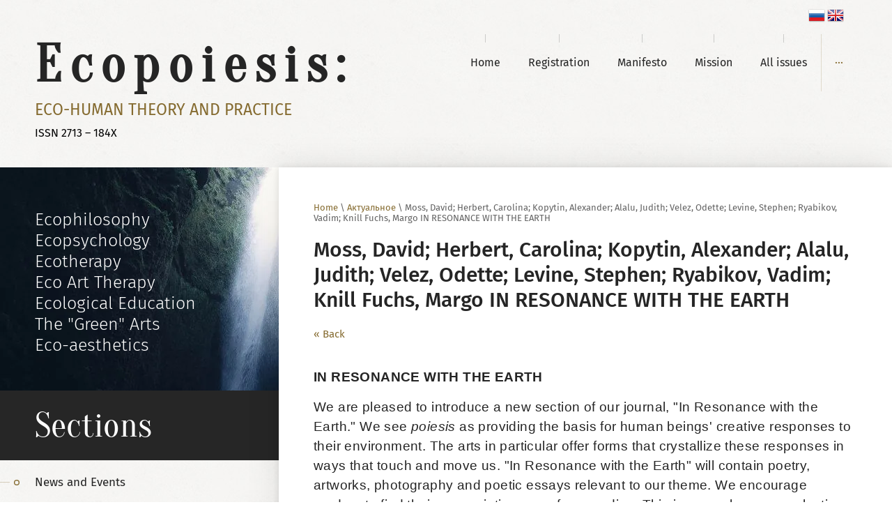

--- FILE ---
content_type: text/html; charset=utf-8
request_url: https://en.ecopoiesis.ru/aktualnoe/news_post/moss-david-herbert-carolina-kopytin-alexander-in-resonance-with-the-earth
body_size: 42939
content:
								
	 <!doctype html>
 
<html lang="en">
	 
	<head>
		 
		<meta charset="utf-8">
		 
		<meta name="robots" content="all"/>
		 <title>Moss, David, Herbert, Carolina, Kopytin, Alexander IN RESONANCE WITH THE EARTH</title> 
		<meta name="description" content="Moss, David, Herbert, Carolina, Kopytin, Alexander IN RESONANCE WITH THE EARTH">
		 
		<meta name="keywords" content="Moss, David, Herbert, Carolina, Kopytin, Alexander IN RESONANCE WITH THE EARTH">
		 
		<meta name="SKYPE_TOOLBAR" content="SKYPE_TOOLBAR_PARSER_COMPATIBLE">
		<meta name="viewport" content="width=device-width, height=device-height, initial-scale=1.0, maximum-scale=1.0, user-scalable=no">
		 
		<meta name="msapplication-tap-highlight" content="no"/>
		 
		<meta name="format-detection" content="telephone=no">
		 
		<meta http-equiv="x-rim-auto-match" content="none">
		  
		<link rel="stylesheet" href="/g/css/styles_articles_tpl.css">
		 
		<link rel="stylesheet" href="/t/v634/images/css/styles.css">
		 
		<link rel="stylesheet" href="/t/v634/images/css/designblock.scss.css">
		 
		<link rel="stylesheet" href="/t/v634/images/css/s3_styles.scss.css">
		 
		<script src="/g/libs/jquery/1.10.2/jquery.min.js"></script>
		 
		<script src="/g/s3/misc/adaptiveimage/1.0.0/adaptiveimage.js"></script>
		 <link rel='stylesheet' type='text/css' href='/shared/highslide-4.1.13/highslide.min.css'/>
<script type='text/javascript' src='/shared/highslide-4.1.13/highslide-full.packed.js'></script>
<script type='text/javascript'>
hs.graphicsDir = '/shared/highslide-4.1.13/graphics/';
hs.outlineType = null;
hs.showCredits = false;
</script>

            <!-- 46b9544ffa2e5e73c3c971fe2ede35a5 -->
            <script src='/shared/s3/js/lang/en.js'></script>
            <script src='/shared/s3/js/common.min.js'></script>
        <link rel='stylesheet' type='text/css' href='/shared/s3/css/calendar.css' /><link rel="icon" href="/favicon.ico" type="image/vnd.microsoft.icon">

		<link href="/g/s3/anketa2/1.0.0/css/jquery-ui.css" rel="stylesheet" type="text/css"/>
		 
		<script src="/g/libs/jqueryui/1.10.0/jquery-ui.min.js" type="text/javascript"></script>
		  
		<link rel="stylesheet" href="/g/libs/jquery-popover/0.0.3/jquery.popover.css">
		 
		<script src="/g/libs/jquery-popover/0.0.3/jquery.popover.min.js" type="text/javascript"></script>
		 
		<script src="/g/s3/misc/form/1.2.0/s3.form.js" type="text/javascript"></script>
		  
		<script type="text/javascript" src="/t/v634/images/js/main.js"></script>
		  
		<!--[if lt IE 10]> <script src="/g/libs/ie9-svg-gradient/0.0.1/ie9-svg-gradient.min.js"></script> <script src="/g/libs/jquery-placeholder/2.0.7/jquery.placeholder.min.js"></script> <script src="/g/libs/jquery-textshadow/0.0.1/jquery.textshadow.min.js"></script> <script src="/g/s3/misc/ie/0.0.1/ie.js"></script> <![endif]-->
		<!--[if lt IE 9]> <script src="/g/libs/html5shiv/html5.js"></script> <![endif]-->
		  
		 <link rel="stylesheet" href="/t/images/css/site.addons.scss.css">
		  
		  
		  <style>
		  .lang {
			  	text-align: right;
				margin-bottom: -28px;
				margin-top: 10px;
				margin-right: 69px;
				position: relative;
				z-index: 100;
			}
			@media screen and (min-width: 0) and (max-width: 960px) {
				.lang {
					text-align: right;
					margin-bottom: 0;
					margin-top: 18px;
					margin-right: 56px;
					position: fixed;
					top: 0;
					right: 10px;
					z-index: 1500;
				}
				.noscroll .lang { z-index: 1;}
			}
	  	</style>
	  	
	</head>
	 
	<body>
		 
		<div class="wrapper editorElement layer-type-wrapper" >
			  <div class="side-panel side-panel-38 widget-type-side_panel editorElement layer-type-widget widget-25" data-layers="['widget-4':['tablet-landscape':'inSide','tablet-portrait':'inSide','mobile-landscape':'inSide','mobile-portrait':'inSide'],'widget-2':['tablet-landscape':'onTop','tablet-portrait':'onTop','mobile-landscape':'onTop','mobile-portrait':'onTop'],'widget-5':['tablet-landscape':'inSide','tablet-portrait':'inSide','mobile-landscape':'inSide','mobile-portrait':'inSide']]" data-phantom="0" data-position="right">
	<div class="side-panel-top">
		<div class="side-panel-button">
			<span class="side-panel-button-icon">
				<span class="side-panel-button-icon-line"></span>
				<span class="side-panel-button-icon-line"></span>
				<span class="side-panel-button-icon-line"></span>
			</span>
		</div>
		<div class="side-panel-top-inner" ></div>
	</div>
	<div class="side-panel-mask"></div>
	<div class="side-panel-content">
		<div class="side-panel-close"></div>		<div class="side-panel-content-inner"></div>
	</div>
</div>   
			<div class="lang">
             <a href="http://ecopoiesis.ru"><img src="/t/v634/images/ru.png" alt=""></a>
      	     <a href="http://en.ecopoiesis.ru"><img src="/t/v634/images/en.png" alt=""></a>
          </div>
			<div class="editorElement layer-type-block ui-droppable block-3" >
				<div class="layout column layout_5" >
					<div class="editorElement layer-type-block ui-droppable block-2" >
						<div class="site-name-3 widget-2 widget-type-site_name editorElement layer-type-widget">
							 <a href="http://en.ecopoiesis.ru"> 						 						 						<div class="sn-wrap">   
							<div class="sn-text">
								<div class="align-elem">
									Ecopoiesis:
								</div>
							</div>
							  
						</div>
						 </a> 
				</div>
				<div class="site-description widget-3 widget-type-site_description editorElement layer-type-widget">
					 
					<div class="align-elem">
						Eco-Human Theory and Practice
						<br>
						<div class="issn">ISSN 2713 – 184x</div>
					</div>
					 
				</div>
			</div>
		</div>
		<div class="layout column layout_6" >
			<div class="widget-4 horizontal menu-6 wm-widget-menu widget-type-menu_horizontal editorElement layer-type-widget" data-screen-button="more" data-responsive-tl="button" data-responsive-tp="button" data-responsive-ml="columned" data-more-text="..." data-child-icons="0">
				 
				<div class="menu-button">
					Меню
				</div>
				 
				<div class="menu-scroll">
					   <ul><li class="menu-item"><a href="/" ><span class="menu-item-text">Home</span></a></li><li class="menu-item"><a href="/user" ><span class="menu-item-text">Registration</span></a></li><li class="menu-item"><a href="/manifesto" ><span class="menu-item-text">Manifesto</span></a></li><li class="menu-item"><a href="/mission" ><span class="menu-item-text">Mission</span></a></li><li class="menu-item"><a href="/all-issues" ><span class="menu-item-text">All issues</span></a></li><li class="menu-item"><a href="/editorial-board" ><span class="menu-item-text">Editorial board</span></a></li><li class="menu-item"><a href="/for-authors" ><span class="menu-item-text">For authors</span></a></li><li class="menu-item"><a href="/contact-us" ><span class="menu-item-text">Contact us</span></a></li></ul> 
				</div>
				 
			</div>
		</div>
	</div>
	<div class="editorElement layer-type-block ui-droppable block-4" >
		<div class="layout layout_10_id_15" >
			<div class="editorElement layer-type-block ui-droppable block-5" style="background:url('/thumb/2/8NRoC43xrV8cxVVkBIjNkw/r/d/h41bonb5nju.jpg')">
				     
				    
				  <div class="clienttext">Ecophilosophy<br />
Ecopsychology<br />
Ecotherapy<br />
Eco Art Therapy<br />
Ecological Education<br />
The "Green" Arts<br />
Eco-aesthetics</div>
			</div>
			<div class="widget-5 popup menu-7 wm-widget-menu vertical widget-type-menu_vertical editorElement layer-type-widget" data-child-icons="0">
				  				<div class="menu-title">
					Sections
				</div>
				 
				<div class="menu-button">
					Меню
				</div>
				 
				<div class="menu-scroll">
					  <ul><li class="menu-item"><a href="/news-and-events" ><span class="menu-item-text">News and Events</span></a></li><li class="menu-item"><a href="/interviews" ><span class="menu-item-text">Interviews</span></a></li><li class="menu-item"><a href="/reviews" ><span class="menu-item-text">Reviews</span></a></li><li class="menu-item"><a href="/videos" ><span class="menu-item-text">Featured videos</span></a></li><li class="menu-item"><a href="/article-list" ><span class="menu-item-text">Articles (list)</span></a></li></ul> 
				</div>
				 
			</div>
		</div>
		<div class="layout column layout_40" >
			<div class="editorElement layer-type-block ui-droppable block-15" >
				 
<div class="widget-26 path widget-type-path editorElement layer-type-widget" data-url="/aktualnoe"><a href="/">Home</a> \ <a href="/aktualnoe">Актуальное</a> \ Moss, David; Herbert, Carolina; Kopytin, Alexander; Alalu, Judith; Velez, Odette; Levine, Stephen; Ryabikov, Vadim; Knill Fuchs, Margo IN RESONANCE WITH THE EARTH</div> 
				<h1 class="h1 widget-27 widget-type-h1 editorElement layer-type-widget">
					Moss, David; Herbert, Carolina; Kopytin, Alexander; Alalu, Judith; Velez, Odette; Levine, Stephen; Ryabikov, Vadim; Knill Fuchs, Margo IN RESONANCE WITH THE EARTH
				</h1>
				<article class="content-43 content widget-28 widget-type-content editorElement layer-type-widget">

	<style type="text/css">
		.n-thumb {
			float: left;
			margin: 5px;
		}
	</style>



			<a href="/aktualnoe">&laquo; Back</a>
		<br/>
		<br/>
		<div>
			
					<p><span style="font-size:12pt"><span style="font-family:Calibri,sans-serif"><b><span lang="EN-US" style="font-size:14.0pt"><span style="font-family:&quot;Arial&quot;,sans-serif">IN RESONANCE WITH THE EARTH</span></span></b></span></span></p>

<p><span style="font-size:12pt"><span style="font-family:Calibri,sans-serif"><span lang="EN-US" style="font-size:14.0pt"><span style="font-family:&quot;Arial&quot;,sans-serif">We are pleased to introduce a new section of our journal, &quot;In Resonance with the Earth.&quot; We see&nbsp;<i>poiesis&nbsp;</i>as providing the basis for human beings&#39; creative responses to their environment. The arts in particular offer forms that crystallize these responses in ways that touch and move us. &quot;In Resonance with the Earth&quot; will contain poetry, artworks, photography and poetic essays relevant to our theme. We encourage readers to find their own poietic ways of responding. This issue embraces a selection of essays, poetry and artworks etc. by David Moss,&nbsp;Carrie Herbert (UK),&nbsp;Alexander Kopytin (Russia), Judith Alalu and Odette Velez (Peru), Stephen K. Levine (Canada), Vadim Ryabikov (Russia), Margo Knill Fuchs (Switzerland)</span></span></span></span></p>

<p>&nbsp;</p>

<p><span style="font-size:12pt"><span style="font-family:Calibri,sans-serif"><b><span lang="EN-US" style="font-size:14.0pt"><span style="font-family:&quot;Arial&quot;,sans-serif">A CONVERSATION WITH ARTIST DAVID MOSS AND PHOTOGRAPHER CAROLINA HERBERT AT SKYSEA BEACH, THE GOWER PENINSULAR, WALES, UK </span></span></b></span></span></p>

<p><img alt="Росс" height="300" src="/thumb/2/0SCGvvjdag0cvz_qqziwtA/360r300/d/ross.jpg" style="border-width: 0" width="246" /></p>

<p><span style="font-size:12pt"><span style="text-autospace:none"><span style="font-family:Calibri,sans-serif"><b><i><span lang="EN-US" style="font-size:14.0pt"><span style="font-family:&quot;Arial&quot;,sans-serif">David Moss </span></span></i></b></span></span></span></p>

<p><span style="font-size:12pt"><span style="text-autospace:none"><span style="font-family:Calibri,sans-serif"><i><span lang="EN-US" style="font-size:14.0pt"><span style="font-family:&quot;Arial&quot;,sans-serif">Rev., is an Interfaith Minister, professional musician/songwriter and artist. David&rsquo;s immersive landscape paintings capture the beauty of nature in an Edenic form that invites you into a timeless joyful celebration of life </span></span></i></span></span></span></p>

<p><img alt="Герберт" height="240" src="/thumb/2/ww8tkyLhvkzqie5NcfHSRg/360r300/d/gerbert.jpg" style="border-width: 0" width="360" /></p>

<p><span style="font-size:12pt"><span style="font-family:Calibri,sans-serif"><b><i><span lang="EN-US" style="font-size:14.0pt"><span style="font-family:&quot;Arial&quot;,sans-serif"><span style="color:black">Carolina Herbert </span></span></span></i></b><i><span lang="EN-US" style="font-size:14.0pt"><span style="font-family:&quot;Arial&quot;,sans-serif"><span style="color:black">PHD, </span></span></span></i></span></span></p>

<p><span style="font-size:12pt"><span style="font-family:Calibri,sans-serif"><i><span lang="EN-US" style="font-size:14.0pt"><span style="font-family:&quot;Arial&quot;,sans-serif"><span style="color:black">is an arts psychotherapist, supervisor, educator and celebrant with over 20 years experience working with people, organisations and communities in post-conflict and conflict environments. As a singer/songwriter and photographer, Carolina has a passion for how the expressive arts can support us and enable us to be resilient and respond to the complex challenges we face in our world today. </span></span></span></i></span></span></p>

<p><span style="font-size:12pt"><span style="font-family:Calibri,sans-serif"><span lang="EN-US" style="font-size:14.0pt"><span style="font-family:&quot;Arial&quot;,sans-serif">On a sunny September day, David and I set off to Skysea beach on the Gower Peninsular</span></span></span></span><span style="font-size:10pt;"><span style="font-family:Calibri,sans-serif"><span lang="EN-US"><span style="font-family:&quot;Arial&quot;,sans-serif"><span class="MsoFootnoteReference" style="vertical-align:super"><span class="MsoFootnoteReference" style="vertical-align:super"><span lang="EN-US"><span style="font-family:&quot;Arial&quot;,sans-serif">1</span></span></span></span></span></span></span></span><span style="font-size:12pt"><span style="font-family:Calibri,sans-serif"><span lang="EN-US" style="font-size:14.0pt"><span style="font-family:&quot;Arial&quot;,sans-serif">&nbsp;with cameras, paints and canvases. The dappled dawn light led us through archways of beech and sycamore drawn by the sound of the sea. Our plan was to immerse into the landscape and use painting and photography to respond to a request for articles on the theme &lsquo;In Resonance with the Earth&rsquo;. The creative process presented a need for us to surrender into the unknown. We were excited, there was an air of anticipation, as if something was about to be revealed and born. </span></span></span></span></p>

<p><span style="font-size:12pt"><span style="font-family:Calibri,sans-serif"><b><span lang="EN-US" style="font-size:14.0pt"><span style="font-family:&quot;Arial&quot;,sans-serif">In the beginning&hellip;</span></span></b></span></span></p>

<p><span style="font-size:12pt"><span style="font-family:Calibri,sans-serif"><i><span lang="EN-US" style="font-size:14.0pt"><span style="font-family:&quot;Arial&quot;,sans-serif">Blank canvases, charged cameras and a leap of faith. </span></span></i></span></span></p>

<p><img alt="HR1" height="733" src="/d/hr1.jpg" style="border-width: 0" width="550" /></p>

<p><span style="font-size:12pt"><span style="font-family:Calibri,sans-serif"><span lang="EN-US" style="font-size:14.0pt"><span style="font-family:&quot;Arial&quot;,sans-serif">While David made his artist camp on the beach, I went off clambering over the rocks at low tide. I felt like a curious wild explorer going to discover a place I had never visited before, to see what drew my attention and resonated.</span></span></span></span></p>

<p><img alt="HR2" height="435" src="/thumb/2/tvq716BB27S6YV_4iZkN5A/580r450/d/hr2.jpg" style="border-width: 0" width="580" /></p>

<p><img alt="HR3" src="/d/hr3.jpg" style="border-width: 0px; width: 721px; height: 207px;" title="" /></p>

<p><span style="font-size:12pt"><span style="font-family:Calibri,sans-serif"><b><span lang="EN-US" style="font-size:14.0pt"><span style="font-family:&quot;Arial&quot;,sans-serif">The return - a conversation, a harvesting </span></span></b></span></span></p>

<p><span style="font-size:12pt"><span style="font-family:Calibri,sans-serif"><span lang="EN-US" style="font-size:14.0pt"><span style="font-family:&quot;Arial&quot;,sans-serif">After a couple of hours, we met back on the beach to share our experiences and discoveries.</span></span></span></span></p>

<p><span style="font-size:12pt"><span style="font-family:Calibri,sans-serif"><span lang="EN-US" style="font-size:14.0pt"><span style="font-family:&quot;Arial&quot;,sans-serif">David: You&rsquo;re back!</span></span></span></span></p>

<p><span style="font-size:12pt"><span style="font-family:Calibri,sans-serif"><span lang="EN-US" style="font-size:14.0pt"><span style="font-family:&quot;Arial&quot;,sans-serif">Carolina: Yes! I feel like I have been to another world to the bottom of the sea bed, peering into pools that mirror the sky in infinite circles. I spent a long time watching a heron that was so still, almost blending in with the rocks, just being. I was so grateful to feel so safe, it&rsquo;s unusual for me to feel this safe in wild nature. </span></span></span></span></p>

<p><img alt="HR4" height="450" src="/thumb/2/gOh-JMpOPnCsR1h5E9MHyw/580r450/d/hr4.jpg" style="border-width: 0px; width: 431px; height: 574px;" width="338" /></p>

<p><img alt="HR5" height="574" src="/thumb/2/D30_ZeLQP1tzlPmEI4EvWw/580r450/d/hr5.jpg" style="border-width: 0" width="580" /></p>

<p><span style="font-size:12pt"><span style="font-family:Calibri,sans-serif"><span lang="EN-US" style="font-size:14.0pt"><span style="font-family:&quot;Arial&quot;,sans-serif">Being in and photographing this rugged and wildly beautiful landscape, standing still like the heron was like a meditation that calmed and grounded me. It helped me get out of the chaos of my thoughts to a place where I felt so peaceful, like I have been taught the wisdom of the whole universe! When you are being still in nature there is no doing required only being.</span></span></span></span></p>

<p><span style="font-size:12pt"><span style="font-family:Calibri,sans-serif"><span lang="EN-US" style="font-size:14.0pt"><span style="font-family:&quot;Arial&quot;,sans-serif">David: Yeah I resonate with all of that! Especially the chaotic thoughts, I have plenty of them! For me that&rsquo;s the start of the process, trying to find a way to begin. This often involves a lot of swearing and sometime even tears! Tears of frustration or tears of overwhelm of the thought of what I am attempting to do in response to the vastness and beauty of nature.</span></span></span></span></p>

<p><span style="font-size:12pt"><span style="font-family:Calibri,sans-serif"><span lang="EN-US" style="font-size:14.0pt"><span style="font-family:&quot;Arial&quot;,sans-serif">Sometimes the stronger the energy and emotions, the more connected I feel and it gives me a better way in. The results come from a love of what I am doing. I have been watching the light change on the sea, it&rsquo;s been quite dramatic so I&rsquo;ve been trying to pull all the ephemeral moments together.&nbsp; So yeah, I have been exploring the ephemeral.&nbsp; </span></span></span></span></p>

<p><span style="font-size:12pt"><span style="font-family:Calibri,sans-serif"><span lang="EN-US" style="font-size:14.0pt"><span style="font-family:&quot;Arial&quot;,sans-serif">Carolina: Yes, I witnessed how everything is so transient and ever changing in nature. As the light moves you can experience the landscape in a new way in each moment. It kind of reflects how transient life is. Through your art and my photography it&rsquo;s like we are attempting to capture something of the essence of the moment. </span></span></span></span></p>

<p><img alt="HR6" height="435" src="/thumb/2/d8f5zIOhWKUi_JF_H9II6Q/580r450/d/hr6.jpg" style="border-width: 0" width="580" /></p>

<p><img alt="HR0" height="450" src="/thumb/2/JeCNpkQYskS3gltvNc_QuA/580r450/d/hr0.jpg" style="border-width: 0px; width: 398px; height: 530px;" width="338" /></p>

<p><span style="font-size:12pt"><span style="font-family:Calibri,sans-serif"><span lang="EN-US" style="font-size:14.0pt"><span style="font-family:&quot;Arial&quot;,sans-serif">David: Yes, exactly, and I found myself feeling certain colours.</span></span></span></span></p>

<p><span style="font-size:12pt"><span style="font-family:Calibri,sans-serif"><span lang="EN-US" style="font-size:14.0pt"><span style="font-family:&quot;Arial&quot;,sans-serif">Carolina: Yes, I love how you have used the colours. Is this a new style of painting that&rsquo;s emerged? &nbsp;</span></span></span></span></p>

<p><span style="font-size:12pt"><span style="font-family:Calibri,sans-serif"><span lang="EN-US" style="font-size:14.0pt"><span style="font-family:&quot;Arial&quot;,sans-serif">David: Well, it takes me back to my upbringing and a style I created when I lived at the coast in Yorkshire.</span></span></span></span></p>

<p><span style="font-size:12pt"><span style="font-family:Calibri,sans-serif"><span lang="EN-US" style="font-size:14.0pt"><span style="font-family:&quot;Arial&quot;,sans-serif">Carolina: Ah like a reminiscence, a style rekindled, and here we are on the coast of my childhood. </span></span></span></span></p>

<p><span style="font-size:12pt"><span style="font-family:Calibri,sans-serif"><span lang="EN-US" style="font-size:14.0pt"><span style="font-family:&quot;Arial&quot;,sans-serif">David: Ah yes! I found myself painting green, a colour I would normally associate with forests and woodlands. The more I tuned in, I have been discovering green today. The board I had brought with me had some green already on it from when I was painting in the forest in Wiltshire. And so, the green came out in this painting, serendipity!</span></span></span></span></p>

<p><span style="font-size:12pt"><span style="font-family:Calibri,sans-serif"><span lang="EN-US" style="font-size:14.0pt"><span style="font-family:&quot;Arial&quot;,sans-serif">Carolina: That&rsquo;s amazing, I was looking into one of the pools and it was such a luminescent green it was like a forest and then you have painted it without knowing it was there. </span></span></span></span></p>

<p><img alt="HR8" height="462" src="/thumb/2/NgsqwLnzk4dLds52B2Lr2w/580r450/d/hr8.jpg" style="border-width: 0px; width: 626px; height: 499px;" width="580" /></p>

<p><img alt="HR9" height="435" src="/thumb/2/w8zGwEdvg09niAKiTd-Kjg/580r450/d/hr9.jpg" style="border-width: 0px; width: 624px; height: 468px;" width="580" /></p>

<p><span style="font-size:12pt"><span style="font-family:Calibri,sans-serif"><span lang="EN-US" style="font-size:14.0pt"><span style="font-family:&quot;Arial&quot;,sans-serif">David: Wow, that&rsquo;s like the same green of the forest in Wiltshire, I had no idea it was so green where you were walking and here it is in my painting.</span></span></span></span></p>

<p><span style="font-size:12pt"><span style="font-family:Calibri,sans-serif"><span lang="EN-US" style="font-size:14.0pt"><span style="font-family:&quot;Arial&quot;,sans-serif">Carolina: Yes, and here we are on a Jurassic sea bed area where the forest from hundreds of thousands of years ago still remains, over there on the beach you can walk on it, it&rsquo;s so green and you can see the tree roots. It&rsquo;s gives such a mind-blowing meta perspective to imagine where the ocean is now there was once forest. </span></span></span></span></p>

<p><img alt="HR10" src="/d/hr10.jpg" style="border-width: 0px; width: 624px; height: 468px;" title="" /></p>

<p><img alt="HR12" height="450" src="/thumb/2/GsdjX6htpC7hLxFHrbpM2A/580r450/d/hr12.jpg" style="border-width: 0px; width: 421px; height: 488px;" width="388" /></p>

<p><span style="font-size:12pt"><span style="font-family:Calibri,sans-serif"><span lang="EN-US" style="font-size:14.0pt"><span style="font-family:&quot;Arial&quot;,sans-serif">David &ndash; Wow, like revealing a whole other world! I was drawing with a pencil it pulled of the paint and revealed the white emulsion on the board underneath, so I used my stanley knife and started etching a bit like I did with those etcha-sketch boards when I was a child, I started scratching away the paint, creating dimension and texture. Kind of like excavating the past. Any image is evolving and revealing so much more beneath the surface. It took me back to my past and sitting on the beach where I spent my childhood. So being here today has been feeling like an excavation into my own history.</span></span></span></span></p>

<p><span style="font-size:12pt"><span style="font-family:Calibri,sans-serif"><span lang="EN-US" style="font-size:14.0pt"><span style="font-family:&quot;Arial&quot;,sans-serif">Carolina: That&rsquo;s powerful, how do you feel?</span></span></span></span></p>

<p><span style="font-size:12pt"><span style="font-family:Calibri,sans-serif"><span lang="EN-US" style="font-size:14.0pt"><span style="font-family:&quot;Arial&quot;,sans-serif">David: It&rsquo;s like a return to such a peaceful place, so pure, I love it! It&rsquo;s the resonance of the place, I am resonating with the past in the present.</span></span></span></span></p>

<p><span style="font-size:12pt"><span style="font-family:Calibri,sans-serif"><span lang="EN-US" style="font-size:14.0pt"><span style="font-family:&quot;Arial&quot;,sans-serif">Carolina: Yes like a full circle, it looks like there is a circle in your painting! And how interesting that you were able to capture the texture of the actual rocks without being there, they are very sharp and scratched and grazed me as I was clambering over them. How were you able to resonate with being there without being there? It is as if you were connected through a deeper way of communion.&nbsp; </span></span></span></span></p>

<p><span style="font-size:12pt"><span style="font-family:Calibri,sans-serif"><span lang="EN-US" style="font-size:14.0pt"><span style="font-family:&quot;Arial&quot;,sans-serif">David: Really! I don&rsquo;t know, I guess it&rsquo;s like a tuning in and a surrender to another way of receiving information.</span></span></span></span></p>

<p><img alt="HR13" height="435" src="/thumb/2/A0GSBmEZZJJ9AVdSbVlvYA/580r450/d/hr13.jpg" style="border-width: 0px; width: 610px; height: 458px;" width="580" /></p>

<p><span style="font-size:12pt"><span style="font-family:Calibri,sans-serif"><span lang="EN-US" style="font-size:14.0pt"><span style="font-family:&quot;Arial&quot;,sans-serif">Carolina: When I started walking, I noticed a circle in a rock that seemed to mark the start of my journey. It made me focus on a sense of wholeness. The nature that I am walking in is not demanding anything of me, it was undemanding, totally accepting of me. Once my thoughts settled and calmed down it was such a relief and reminded me of the joy of roaming freely in nature as a child. This is what I love about photography it gets me out of my head and into the present moment. </span></span></span></span></p>

<p><img alt="HR14" height="410" src="/thumb/2/jz1--_rFkSSpJQsXJ9J4tg/580r450/d/hr14.jpg" style="border-width: 0px; width: 601px; height: 425px;" width="580" /></p>

<p><span style="font-size:12pt"><span style="font-family:Calibri,sans-serif"><span lang="EN-US" style="font-size:14.0pt"><span style="font-family:&quot;Arial&quot;,sans-serif">David: When I am part of nature, I am. It reminds me of a quote <i>&rsquo;One is when he does not think&rsquo;</i> Alfredo Offidani.</span></span></span></span></p>

<p><span style="font-size:12pt"><span style="font-family:Calibri,sans-serif"><span lang="EN-US" style="font-size:14.0pt"><span style="font-family:&quot;Arial&quot;,sans-serif">And now looking at your photos, it&rsquo;s like going into another world millions of years ago, like you have been time travelling!</span></span></span></span></p>

<p><span style="font-size:12pt"><span style="font-family:Calibri,sans-serif"><span lang="EN-US" style="font-size:14.0pt"><span style="font-family:&quot;Arial&quot;,sans-serif">Carolina: &nbsp;Yes! There was a moment where I almost felt like I was a primitive being. There are lots of stories and legends around this area of people living in caves, they even found a skeleton in nearby Paviland Cave that they dated as </span></span><span lang="EN-US" style="font-size:14.0pt"><span style="background:white"><span style="font-family:&quot;Arial&quot;,sans-serif"><span style="color:#202124">33,000 years old, apparently its&nbsp;one of the oldest examples of a ceremonial burial in Western Europe. Incredible perspective right!</span></span></span></span> <span lang="EN-US" style="font-size:14.0pt"><span style="font-family:&quot;Arial&quot;,sans-serif">I tried to imagine for a moment what would it be like if there wasn&rsquo;t any civilization and I lived and existed within nature. I know of course it would be incredibly harsh.</span></span></span></span></p>

<p><span style="font-size:12pt"><span style="font-family:Calibri,sans-serif"><span lang="EN-US" style="font-size:14.0pt"><span style="font-family:&quot;Arial&quot;,sans-serif">David: You would be eating a lot of seaweed! </span></span></span></span></p>

<p><img alt="HR15" height="450" src="/thumb/2/jFpm4T4lCgJOW7MZNqCcwA/580r450/d/hr15.jpg" style="border-width: 0px; width: 422px; height: 567px;" width="335" /></p>

<p><span style="font-size:12pt"><span style="font-family:Calibri,sans-serif"><span lang="EN-US" style="font-size:14.0pt"><span style="font-family:&quot;Arial&quot;,sans-serif">Carolina: Ha yes! I did taste some and put it on my skin, I wanted to dive in and experience a full immersion into the landscape. It started to help me return to being a human at one with nature and having to live with it rather than being in the world we have constructed. I felt like I could stay there forever. Why is it that when you have found such a profound sense of peace with a wild environment that you don&rsquo;t want to leave?</span></span></span></span></p>

<p><span style="font-size:12pt"><span style="font-family:Calibri,sans-serif"><span lang="EN-US" style="font-size:14.0pt"><span style="font-family:&quot;Arial&quot;,sans-serif">David: Is it because you are home? Here I am?</span></span></span></span></p>

<p><span style="font-size:12pt"><span style="font-family:Calibri,sans-serif"><span lang="EN-US" style="font-size:14.0pt"><span style="font-family:&quot;Arial&quot;,sans-serif">Carolina: Yes, that&rsquo;s it, being fully present and finding the peace and stillness and a sense of home. A full immersion in the ancient wisdom of the landscape.</span></span></span></span></p>

<p><span style="font-size:12pt"><span style="font-family:Calibri,sans-serif"><span lang="EN-US" style="font-size:14.0pt"><span style="font-family:&quot;Arial&quot;,sans-serif">David: Yes in it, with it, part of it, not separate. I am thinking that photography and painting is both observation and at the same time being within &ndash; that&rsquo;s where the magic is. When I can communicate that &lsquo;being within&rsquo;, that&rsquo;s where the authenticity of the painting is. You do that all the time with your photos. It&rsquo;s like the photos are as close to it as being there.</span></span></span></span></p>

<p><span style="font-size:12pt"><span style="font-family:Calibri,sans-serif"><span lang="EN-US" style="font-size:14.0pt"><span style="font-family:&quot;Arial&quot;,sans-serif">Carolina: It&rsquo;s interesting that I am not thinking technically when I am taking these photographs but really wanting to honour, through my being, the greatest beauty that is already there. </span></span></span></span></p>

<p><span style="font-size:12pt"><span style="font-family:Calibri,sans-serif"><span lang="EN-US" style="font-size:14.0pt"><span style="font-family:&quot;Arial&quot;,sans-serif">David: Yes I echo that in my paintings honouring the beauty, honouring the presence, stepping out of the way.</span></span></span></span></p>

<p><span style="font-size:12pt"><span style="font-family:Calibri,sans-serif"><span lang="EN-US" style="font-size:14.0pt"><span style="font-family:&quot;Arial&quot;,sans-serif">Carolina: Yes, as if the self goes through a dissolving to become a channel. Moving out of the way to create space and then through the artistic process you can bring the resonance of what is around you into being.&nbsp; </span></span></span></span></p>

<p><span style="font-size:12pt"><span style="font-family:Calibri,sans-serif"><span lang="EN-US" style="font-size:14.0pt"><span style="font-family:&quot;Arial&quot;,sans-serif">David: Yes, so that something new and life-giving can come through.</span></span></span></span></p>

<p><span style="font-size:12pt"><span style="font-family:Calibri,sans-serif"><span lang="EN-US" style="font-size:14.0pt"><span style="font-family:&quot;Arial&quot;,sans-serif">Carolina: Yes, I am so grateful for this time. I can&rsquo;t wait to look at the drone photos. It was a powerful experience to fly the drone, to travel high up like a bird and look down and get a completely different perspective, a new way of seeing, it was so surprising, stunning and uplifting, I wonder what the images look like.</span></span></span></span></p>

<p><span style="font-size:12pt"><span style="font-family:Calibri,sans-serif"><b><span lang="EN-US" style="font-size:14.0pt"><span style="font-family:&quot;Arial&quot;,sans-serif">Endnote:</span></span></b><span lang="EN-US" style="font-size:14.0pt"><span style="font-family:&quot;Arial&quot;,sans-serif"> perspective from the eyes of a bird&hellip;</span></span></span></span></p>

<p><img alt="HR16" height="315" src="/thumb/2/oEOTwS4xdcBzX2OBZKxT1Q/580r450/d/hr16.jpg" style="border-width: 0px; width: 622px; height: 338px;" width="580" /></p>

<p><span style="font-size:12pt"><span style="font-family:Calibri,sans-serif"><span lang="EN-US" style="font-size:14.0pt"><span style="font-family:&quot;Arial&quot;,sans-serif"><span style="color:#333333">&ldquo;The creative process, like a spiritual journey, is intuitive, non-linear, and experiential. It points us toward our essential nature, which is a reflection of the boundless creativity of the universe&rdquo; </span></span></span><span lang="EN-US" style="font-size:14.0pt"><span style="font-family:&quot;Arial&quot;,sans-serif"><span style="color:black">John Daido Loori</span></span></span></span></span><span style="font-size:10pt;"><span style="font-family:Calibri,sans-serif"><span class="MsoFootnoteReference" style="vertical-align:super"><span lang="EN-US"><span style="font-family:&quot;Arial&quot;,sans-serif">2</span></span></span></span></span><span style="font-size:12pt"><span style="font-family:Calibri,sans-serif"><span lang="EN-US" style="font-size:14.0pt"><span style="font-family:&quot;Arial&quot;,sans-serif"><span style="color:black">.</span></span></span></span></span></p>

<p><img alt="HR17" height="327" src="/thumb/2/dSEf5GYiF6XUyGbdb7xvrg/580r450/d/hr17.jpg" style="border-width: 0px; width: 628px; height: 354px;" width="580" /></p>

<p><span style="font-size:12pt"><span style="font-family:Calibri,sans-serif"><b><span lang="EN-US" style="font-size:14.0pt"><span style="font-family:&quot;Arial&quot;,sans-serif"><span style="color:black">Notes</span></span></span></b></span></span></p>

<p><span style="font-size:12pt"><span style="font-family:Calibri,sans-serif"><span class="MsoFootnoteReference" style="vertical-align:super"><span lang="EN-US" style="font-size:10.0pt"><span style="font-family:&quot;Arial&quot;,sans-serif"><span class="MsoFootnoteReference" style="vertical-align:super"><span lang="EN-US" style="font-size:10.0pt"><span style="font-family:&quot;Arial&quot;,sans-serif">1</span></span></span></span></span></span><span lang="EN-US" style="font-size:10.0pt"><span style="font-family:&quot;Arial&quot;,sans-serif">&nbsp;The Gower Peninsular is the first area designated for outstanding natural beauty in the UK and the South Gower Coast is a <span style="background:white"><span style="color:#444444">Site of Special Scientific Interest (SSSI). An area of stunning and varied wildlife rich landscape of cliff scenery, woodland and dunes Wwth the second largest tidal range in the world, </span></span><span style="color:black">the nature reserve is frequently covered by sea water and the limestone rocks provide shelter for the full range of rocky shore life, fringed in a green kelp forest&nbsp; </span></span></span><a href="https://www.welshwildlife.org/nature-reserves" style="color:blue; text-decoration:underline"><span style="font-size:10.0pt"><span style="font-family:&quot;Arial&quot;,sans-serif">https://www.welshwildlife.org/nature-reserves</span></span></a><span lang="EN-US" style="font-size:10.0pt"><span style="font-family:&quot;Arial&quot;,sans-serif"><span style="color:black">.</span></span></span></span></span></p>

<p><span style="font-size:12pt"><span style="font-family:Calibri,sans-serif"><span class="MsoFootnoteReference" style="vertical-align:super"><span lang="EN-US" style="font-size:10.0pt"><span style="font-family:&quot;Arial&quot;,sans-serif">2</span></span></span><span lang="EN-US" style="font-size:10.0pt"><span style="font-family:&quot;Arial&quot;,sans-serif"> https://www.azquotes.com/quotes/topics/creative-process.html </span></span></span></span></p>

<p>&nbsp;</p>

<p><span style="font-size:12pt"><span style="font-family:Calibri,sans-serif"><b><span lang="EN-US" style="font-size:14.0pt"><span style="font-family:&quot;Arial&quot;,sans-serif">ECOPOIETIC SKETCHES: WALKING WITH AN OPEN HEART</span></span></b></span></span></p>

<p><img alt="HR18" height="300" src="/thumb/2/Sf_533LrPv4KSQ_5GMihvg/580r450/d/hr18.jpg" style="border-width: 0" width="292" /></p>

<p style="margin-top:19px; margin-bottom:11px"><span style="font-size:12pt"><span style="background:white"><span style="font-family:&quot;Times New Roman&quot;,serif"><b><i><span lang="EN-GB" style="font-size:14.0pt"><span style="background:white"><span style="font-family:&quot;Arial&quot;,sans-serif"><span style="color:#252525"><span style="letter-spacing:.3pt">Alexander Kopytin&nbsp;</span></span></span></span></span></i></b></span></span></span><span style="font-size:12pt"><span style="font-family:Calibri,sans-serif"><i><span lang="EN-CA" style="font-size:14.0pt"><span style="font-family:&quot;Arial&quot;,sans-serif">is founding co-editor&nbsp;of the journal, Ecopoiesis: Eco-human Theory and Practice and of the book, Ecopoiesis: A New Perspective for the Expressive and Creative Therapies in the 21<sup>st</sup>-Century, as well as other books and articles,&nbsp;</span></span></i></span><span style="background:white"><span style="font-family:&quot;Times New Roman&quot;,serif"><i><span lang="EN-GB" style="font-size:14.0pt"><span style="background:white"><span style="font-family:&quot;Arial&quot;,sans-serif"><span style="color:#252525"><span style="letter-spacing:.3pt">Professor at the Department of Psychology, St. Petersburg Academy of Postgraduate Pedagogical Studies&nbsp;(St.-Petersburg, Russian Federation)</span></span></span></span></span></i></span></span></span></p>

<p><span style="font-size:12pt"><span style="font-family:Calibri,sans-serif"><span lang="EN-US" style="font-size:14.0pt"><span style="font-family:&quot;Arial&quot;,sans-serif">I would like to share here my&nbsp;poetic sketches and photographs that I created while walking in the vicinity of St. Petersburg last summer. Poetry and photography help me preserve and process the experience of being in the natural environment and that special physical, erotic, emotional, spiritual and aesthetic experience that was accumulated at the moment of my intimate attunement to nature, awakening my ecopoietic gift.</span></span></span></span></p>

<p><img alt="HR19" height="387" src="/thumb/2/z9WTfCrdNA01sFiXz11TXA/580r450/d/hr19.png" style="border-width: 0px; width: 682px; height: 455px;" width="580" /></p>

<p><span style="font-size:12pt"><span style="font-family:Calibri,sans-serif"><b><span lang="EN-CA" style="font-size:14.0pt"><span style="font-family:&quot;Arial&quot;,sans-serif">By The Green River</span></span></b></span></span></p>

<p><span style="font-size:12pt"><span style="font-family:Calibri,sans-serif"><span lang="EN-CA" style="font-size:14.0pt"><span style="font-family:&quot;Arial&quot;,sans-serif">Flocks of dragonflies flow around my body,</span></span></span></span></p>

<p><span style="font-size:12pt"><span style="font-family:Calibri,sans-serif"><span lang="EN-CA" style="font-size:14.0pt"><span style="font-family:&quot;Arial&quot;,sans-serif">green hair glides down the shallow river of a poetic trance,</span></span></span></span></p>

<p><span style="font-size:12pt"><span style="font-family:Calibri,sans-serif"><span lang="EN-CA" style="font-size:14.0pt"><span style="font-family:&quot;Arial&quot;,sans-serif">letting water into my slippery mind.</span></span></span></span></p>

<p><span style="font-size:12pt"><span style="font-family:Calibri,sans-serif"><span lang="EN-CA" style="font-size:14.0pt"><span style="font-family:&quot;Arial&quot;,sans-serif">Watching the earth with delight,</span></span></span></span></p>

<p><span style="font-size:12pt"><span style="font-family:Calibri,sans-serif"><span lang="EN-CA" style="font-size:14.0pt"><span style="font-family:&quot;Arial&quot;,sans-serif">accepting the kisses and glances of </span></span><span lang="EN-US" style="font-size:14.0pt"><span style="font-family:&quot;Arial&quot;,sans-serif">the</span></span><span lang="EN-CA" style="font-size:14.0pt"><span style="font-family:&quot;Arial&quot;,sans-serif"> nimble fish,</span></span></span></span></p>

<p><span style="font-size:12pt"><span style="font-family:Calibri,sans-serif"><span lang="EN-CA" style="font-size:14.0pt"><span style="font-family:&quot;Arial&quot;,sans-serif">I catch her silhouette in </span></span><span lang="EN-US" style="font-size:14.0pt"><span style="font-family:&quot;Arial&quot;,sans-serif">my pupil</span></span> </span></span></p>

<p><span style="font-size:12pt"><span style="font-family:Calibri,sans-serif"><span lang="EN-CA" style="font-size:14.0pt"><span style="font-family:&quot;Arial&quot;,sans-serif">like a black butterfly on a flower,</span></span></span></span></p>

<p><span style="font-size:12pt"><span style="font-family:Calibri,sans-serif"><span lang="EN-CA" style="font-size:14.0pt"><span style="font-family:&quot;Arial&quot;,sans-serif">left to languish in the depths of July noon.</span></span></span></span></p>

<p><span style="font-size:12pt"><span style="font-family:Calibri,sans-serif"><span lang="EN-CA" style="font-size:14.0pt"><span style="font-family:&quot;Arial&quot;,sans-serif">The sky and the backwaters saw shadows and light, </span></span></span></span></p>

<p><span style="font-size:12pt"><span style="font-family:Calibri,sans-serif"><span lang="EN-CA" style="font-size:14.0pt"><span style="font-family:&quot;Arial&quot;,sans-serif">the wet sheen of my body surrounded by a grove, </span></span></span></span></p>

<p><span style="font-size:12pt"><span style="font-family:Calibri,sans-serif"><span lang="EN-CA" style="font-size:14.0pt"><span style="font-family:&quot;Arial&quot;,sans-serif">where, on the banks of a languid river, </span></span></span></span></p>

<p><span style="font-size:12pt"><span style="font-family:Calibri,sans-serif"><span lang="EN-CA" style="font-size:14.0pt"><span style="font-family:&quot;Arial&quot;,sans-serif">clinging to the grass and inhaling the aroma of clover,</span></span></span></span></p>

<p><span style="font-size:12pt"><span style="font-family:Calibri,sans-serif"><span lang="EN-CA" style="font-size:14.0pt"><span style="font-family:&quot;Arial&quot;,sans-serif">I collected the July odors </span></span></span></span></p>

<p><span style="font-size:12pt"><span style="font-family:Calibri,sans-serif"><span lang="EN-CA" style="font-size:14.0pt"><span style="font-family:&quot;Arial&quot;,sans-serif">and the fragments of the green dream that entered me...</span></span></span></span></p>

<p><img alt="HR20" height="387" src="/thumb/2/gxK4FsypG3MFyECT0TfLgA/580r450/d/hr20.png" style="border-width: 0px; width: 659px; height: 440px;" width="580" /></p>

<p><img alt="HR21" height="220" src="/thumb/2/Qf59EqUl4OY0Bmn1IVZwdA/580r450/d/hr21.png" style="border-width: 0px; width: 657px; height: 249px;" width="580" /></p>

<p><span style="font-size:12pt"><span style="font-family:Calibri,sans-serif"><b><span lang="EN-CA" style="font-size:14.0pt"><span style="font-family:&quot;Arial&quot;,sans-serif">July Flowers Welcoming in the Meadow </span></span></b>&nbsp;</span></span></p>

<p><span style="font-size:12pt"><span style="font-family:Calibri,sans-serif"><span lang="EN-CA" style="font-size:14.0pt"><span style="font-family:&quot;Arial&quot;,sans-serif">July flowers welcoming in the meadow,&nbsp;</span></span></span></span></p>

<p><span style="font-size:12pt"><span style="font-family:Calibri,sans-serif"><span lang="EN-CA" style="font-size:14.0pt"><span style="font-family:&quot;Arial&quot;,sans-serif">between sweet clover and fireweed, I open a path.</span></span></span></span></p>

<p><span style="font-size:12pt"><span style="font-family:Calibri,sans-serif"><span lang="EN-CA" style="font-size:14.0pt"><span style="font-family:&quot;Arial&quot;,sans-serif">Watching the dance of dragonflies, </span></span></span></span></p>

<p><span style="font-size:12pt"><span style="font-family:Calibri,sans-serif"><span lang="EN-CA" style="font-size:14.0pt"><span style="font-family:&quot;Arial&quot;,sans-serif">amused by the caresses of the wind and herbs&nbsp;</span></span></span></span></p>

<p><span style="font-size:12pt"><span style="font-family:Calibri,sans-serif"><span lang="EN-CA" style="font-size:14.0pt"><span style="font-family:&quot;Arial&quot;,sans-serif">I slowly go into the shimmering depths of the lake, </span></span></span></span></p>

<p><span style="font-size:12pt"><span style="font-family:Calibri,sans-serif"><span lang="EN-CA" style="font-size:14.0pt"><span style="font-family:&quot;Arial&quot;,sans-serif">and above the solar disk flares up and plunges into me, </span></span></span></span></p>

<p><span style="font-size:12pt"><span style="font-family:Calibri,sans-serif"><span lang="EN-CA" style="font-size:14.0pt"><span style="font-family:&quot;Arial&quot;,sans-serif">overflowing me with its warmth ...&nbsp;</span></span></span></span></p>

<p><span style="font-size:12pt"><span style="font-family:Calibri,sans-serif"><span lang="EN-CA" style="font-size:14.0pt"><span style="font-family:&quot;Arial&quot;,sans-serif">The gentle twilight is caught on my skin and in the strands of my hair,&nbsp;</span></span></span></span></p>

<p><span style="font-size:12pt"><span style="font-family:Calibri,sans-serif"><span lang="EN-CA" style="font-size:14.0pt"><span style="font-family:&quot;Arial&quot;,sans-serif">smoothly flowing into the elegy of the night, </span></span></span></span></p>

<p><span style="font-size:12pt"><span style="font-family:Calibri,sans-serif"><span lang="EN-CA" style="font-size:14.0pt"><span style="font-family:&quot;Arial&quot;,sans-serif">with its mist descending on the mirror of my dreams,</span></span></span></span></p>

<p><span style="font-size:12pt"><span style="font-family:Calibri,sans-serif"><span lang="EN-CA" style="font-size:14.0pt"><span style="font-family:&quot;Arial&quot;,sans-serif">where fish lurk in coastal backwaters and </span></span><span lang="EN-US" style="font-size:14.0pt"><span style="font-family:&quot;Arial&quot;,sans-serif">catch</span></span><span lang="EN-CA" style="font-size:14.0pt"><span style="font-family:&quot;Arial&quot;,sans-serif"> the ecopoietic flow,</span></span></span></span></p>

<p><span style="font-size:12pt"><span style="font-family:Calibri,sans-serif"><span lang="EN-CA" style="font-size:14.0pt"><span style="font-family:&quot;Arial&quot;,sans-serif">coming from the depth, until the star Altair is lit up,&nbsp;</span></span></span></span></p>

<p><span style="font-size:12pt"><span style="font-family:Calibri,sans-serif"><span lang="EN-CA" style="font-size:14.0pt"><span style="font-family:&quot;Arial&quot;,sans-serif">overshadowing me with its light </span></span></span></span></p>

<p><span style="font-size:12pt"><span style="font-family:Calibri,sans-serif"><span lang="EN-CA" style="font-size:14.0pt"><span style="font-family:&quot;Arial&quot;,sans-serif">in the constellation of the Eagle.</span></span></span></span></p>

<p style="margin-bottom:11px"><img alt="HR22" height="328" src="/thumb/2/-aGNGOOmFN1H3BQgdzrW5Q/580r450/d/hr22.png" style="border-width: 0px; width: 649px; height: 366px;" width="580" /></p>

<p>&nbsp;</p>

<p><span style="font-size:12pt"><span style="font-family:Calibri,sans-serif"><b><span lang="EN-US" style="font-size:14.0pt"><span style="font-family:&quot;Arial&quot;,sans-serif">ELLAS / <span style="color:#4472c4">THEY</span></span></span></b></span></span></p>

<p><span style="font-size:12pt"><span style="font-family:Calibri,sans-serif"><b><span lang="EN-US" style="font-size:14.0pt"><span style="font-family:&quot;Arial&quot;,sans-serif">(paintings: Judith Alalu; poem: Odette Velez)</span></span></b></span></span></p>

<p class="cuerpoa" style="margin-top:7px; margin-bottom:7px"><img alt="jUD" height="300" src="/thumb/2/QqKxcv26Gm0DTz0l_lsTfg/360r300/d/jud.webp" style="border-width: 0px; width: 210px; height: 265px;" width="237" /></p>

<p class="cuerpoa" style="margin-top:7px; margin-bottom:7px"><span style="font-size:12pt"><span style="background:white"><span style="font-family:&quot;Times New Roman&quot;,serif"><b><i><span lang="ES-TRAD" style="font-size:14.0pt"><span style="font-family:&quot;Arial&quot;,sans-serif"><span style="color:black"><span style="letter-spacing:.3pt">Judith Alal&uacute; L.</span></span></span></span></i></b></span></span></span></p>

<p class="cuerpoa" style="margin-top:7px; margin-bottom:7px"><span style="font-size:12pt"><span style="background:white"><span style="font-family:Calibri,sans-serif"><i><span lang="EN-US" style="font-size:14.0pt"><span style="font-family:&quot;Arial&quot;,sans-serif"><span style="color:black">For several years Judith has been experimenting with painting and has created three exhibitions. She is an expressive arts therapist and has been working with children, adolescents and adults from 1998. In addition, she is co-founder</span></span></span></i><span lang="EN-US" style="font-size:14.0pt"><span style="font-family:&quot;Arial&quot;,sans-serif"><span style="color:#252525">&nbsp;<i>of TAE Peru, co-director at&nbsp;TAE&nbsp;Barcelona</i></span></span></span><i><span lang="EN-US" style="font-size:14.0pt"><span style="font-family:&quot;Arial&quot;,sans-serif"><span style="color:black">, and a teacher on the Expressive Arts Training Program in&nbsp;these institutions. She holds a degree in Psychology from the Pontificia Universidad Cat&oacute;lica del Per&uacute; and is currently a PhD candidate in Expressive Arts at the European Graduate School in Switzerland.</span></span></span></i></span></span></span></p>

<p><img alt="Odet" height="240" src="/thumb/2/Uf6OnDjvbGYzrmliqWEeQg/360r300/d/odet.webp" style="border-width: 0px; width: 344px; height: 229px;" width="360" /></p>

<p class="cuerpoa" style="margin-top:7px; margin-bottom:7px"><span style="font-size:12pt"><span style="background:white"><span style="font-family:&quot;Times New Roman&quot;,serif"><b><i><span lang="ES-TRAD" style="font-size:14.0pt"><span style="font-family:&quot;Arial&quot;,sans-serif"><span style="color:black"><span style="letter-spacing:.3pt">Odette A. V&eacute;lez V.</span></span></span></span></i></b></span></span></span></p>

<p><span style="font-size:14pt;"><span data-mega-font-name="arial" style="font-family:Arial,Helvetica,sans-serif;"><em>Odette enjoys exploring the fields of art, health and spirituality. She is the author of three books of poetry and co-author of several books on education. She facilitates learning, creation and healing processes through the expressive arts. She teaches on the Expressive Arts Training Program of TAE&nbsp;Peru. She obtained a Diploma of Advanced Studies from the Doctorate Program &ldquo;Education and Democracy&rdquo; of the Universidad de Barcelona. She is a PhD candidate in Expressive Arts at the European Graduate School in Switzerland.</em></span></span></p>

<p><span style="font-size:12pt"><span style="font-family:Calibri,sans-serif"><span lang="EN-US" style="font-size:14.0pt"><span style="background:white"><span style="font-family:&quot;Arial&quot;,sans-serif"><span style="color:#262626">Judith recently sent Odette some of her new nature-related paintings and she wrote some verses for them. This is a new and short co-creation that we have titled &quot;They&quot;. The verses that accompany the images are in Spanish and English and our hope is that the arts and our responses resonate with the earth and bring beauty.</span></span></span></span></span></span></p>

<p><span style="font-size:12pt"><span style="font-family:Calibri,sans-serif"><v:shape filled="f" id="Cuadro_x0020_de_x0020_texto_x0020_12" o:gfxdata="UEsDBBQABgAIAAAAIQC75UiUBQEAAB4CAAATAAAAW0NvbnRlbnRfVHlwZXNdLnhtbKSRvU7DMBSF
dyTewfKKEqcMCKEmHfgZgaE8wMW+SSwc27JvS/v23KTJgkoXFsu+P+c7Ol5vDoMTe0zZBl/LVVlJ
gV4HY31Xy4/tS3EvRSbwBlzwWMsjZrlprq/W22PELHjb51r2RPFBqax7HCCXIaLnThvSAMTP1KkI
+gs6VLdVdad08ISeCho1ZLN+whZ2jsTzgcsnJwldluLxNDiyagkxOquB2Knae/OLUsyEkjenmdzb
mG/YhlRnCWPnb8C898bRJGtQvEOiVxjYhtLOxs8AySiT4JuDystlVV4WPeM6tK3VaILeDZxIOSsu
ti/jidNGNZ3/J08yC1dNv9v8AAAA//8DAFBLAwQUAAYACAAAACEArTA/8cEAAAAyAQAACwAAAF9y
ZWxzLy5yZWxzhI/NCsIwEITvgu8Q9m7TehCRpr2I4FX0AdZk2wbbJGTj39ubi6AgeJtl2G9m6vYx
jeJGka13CqqiBEFOe2Ndr+B03C3WIDihMzh6RwqexNA281l9oBFTfuLBBhaZ4ljBkFLYSMl6oAm5
8IFcdjofJ0z5jL0MqC/Yk1yW5UrGTwY0X0yxNwri3lQgjs+Qk/+zfddZTVuvrxO59CNCmoj3vCwj
MfaUFOjRhrPHaN4Wv0VV5OYgm1p+LW1eAAAA//8DAFBLAwQUAAYACAAAACEADIyr3VYEAABiJQAA
HwAAAGNsaXBib2FyZC9kcmF3aW5ncy9kcmF3aW5nMS54bWzsWttu2zgQfV9g/4Hge+qbnItRpXC9
dbFAkAZ2gj6PKcriliK1JH3r1+y37JftkJIcOw3apkmB3QVhQOZlOJoZHg415Lx+sy0lWXNjhVYp
7b3qUsIV05lQy5Te3U5PzimxDlQGUiue0h239M3lr7+8htHSQFUIRpCDsiNIaeFcNep0LCt4CfaV
rrjCvlybEhxWzbKTGdgg51J2+t3uaacEoejlPavfwAFZGfEDrKRmn3g2AbUGiywlGx22NDJK9nzO
MFLr96aaVzfGS86u1zeGiCylaDkFJZqIdpqOhgyrnQejlvcMtrkpPb3Oc7JN6TDpn12cI69dSvsX
vcEAy4Ef3zrCkKB32u2i8ShhSDEYJsPzpKFgxYdv8GDFu29wQUFrgbBwIKStvIhq/aXWvX6r9mQF
mdEk48ShrJpgT2sIP4y47Vvt5fetwR4tM9uY8qUssdcBRpWx7j3XJfGFlBrOXMAbrK+sq+VoSYKC
eiqkDFJLddSAPOsWnufIZD+6ld1t58FEXsls54cu8B+1Nhrfi7NlKzYVKMQVWHcDBlcLNuK6cx/w
kUu9SSmToqKk0ObzwzZPh8jFHko2uOpSav9cgeGUyN+VTelFL0EQEBcqyfCsjxVz2LM47FGrcqKl
nwkvVSh6eifbYm50+VGbbOzfil2gGL47pa4tThzWsAOXNuPjcSgzXVbgrtS8wkXWC1b2pr3dfgRT
Nfb3wLjW8wIq/tg01LS13ccrp3PRzFFtS98hrZu7neRhjoLFPbRALtF5MWdqxIWFabBdgvdi3J68
m6Oun1Euv3I8n8NpxBoQt6t4DgyX7wSkWBhBSQVKW2zA5TbtDvHpf0l34J/YKxwrplAK6dchNrAC
jOXBYkE6Zg+Y3oqSW3LNN2SmS1BHzPvdU2Q6RNb+JYMvmPfQBR8zRzSiel4Pd/n3X341ubCmQhNX
mQfYbK+/WZ3M7v5v+t9rGTSvoeAtEvEQ8YAoCFCIeIj+AX0i+scfxUPy6H4hwQl14N3HRoA88ulv
0acnYcNoto3v2DD+y7tQZThGCQTwE3jNl2CiD4qYqz+nft6XDyxXYAkzApEnhQIbQRdB97NBtyMR
ZU9EmTq5a8OvuJ22EePXgzoDJfyBAaNbVSLT0bE99QsuQi6eI3zfOcpzzhEeQZnVUmT+ENGHntYs
FxNpyBrwtC1JzvqTpDn8PCI7PouKsUVjo/0Jl+GQ7QieKGNsIZbgeNyBn78DHyEwArU5533eUSwz
Ox+KYCzCyQZxauLG/QIbd0Tqy18a4H1udKLRif4b77MWK1vsyML4S0ceHegLOND4ffn1YDveoPq9
AG9I8Hmfv7CyfF7NMNehTpNoExysv333wY1UM55j4gumdNRX6iHth+/jHWCMK9dmewRqPyzH2Ogp
Axt6P7TG8VMG70eEN2vl9oNLobQJmQAPxM4+tSLnNX0wS6M1GshnwnQeZBcFkiYbyqcwHdYv/wEA
AP//AwBQSwMEFAAGAAgAAAAhALojVhdBBgAADRoAABoAAABjbGlwYm9hcmQvdGhlbWUvdGhlbWUx
LnhtbOxZS4/bNhC+F+h/EHRv1m/Hi3iDXT9226yTIHbS5khLtMSYEgWS3o1v/QUFCqRFLwV666GX
AO1vStGmP6JD6mHSprMPbIGgyBpYSKNvhsOZ0Tck9eDh64R6F5gLwtK+X79X8z2cBiwkadT3n8/G
X9z3PSFRGiLKUtz311j4D48+/+wBOgwoyeYM8XAW4wR7YCgVh6jvx1JmhwcHIgAxEvdYhlN4tmA8
QRJueXQQcnQJAyT0oFGrdQ4SRFL/CCxKZWhE4V8qhRIElE+VGeylKIHRnywWJMAaGy7rCiHWYkC5
d4Fo3webIbuc4dfS9ygSEh70/Zr+8w+OHhygw0KJyj26ht5Y/xV6hUK4bOgxeTSvBm212q3OcWVf
A6jcxY26o86oU9nTABQEMNPcF9tmtzFoFVgDlF86bA+7w2bdwhv2mzs+H7fVz8JrUG6/tYMfjwcQ
RQuvQTm+vYNvn/ROhrZ9DcrxnR18t3Y8bHUt+xoUU5Iud9C1dqc5KGdbQRaMnjnhvXZr3G0Uxjco
qIaqutQQC5bKfbWWoFeMjwGggBRJknpyneEFCqAmB4iSOSfeOYliKLwMpUyAuNaojWtN+K9+LX2l
M4oOMTK0lV/gidgRKX88EXCSyb7/FVj1DcjLlXfKZEyCYlRtxNI4Q2lkarz/9ft/fv7W+/v3X96/
+SEfdBsvTPwQp9E3BKUfGgBmuwnDux/f/vnH23c/fffXb28c9o85mpvwGUmw8B7jS+8ZS2Byjhng
Ob+ZxixGxNQ4TiOBUqRGcdgfQfxM9OM1osiBO4FImLgXHGjGBTxdvbIcnsZ8JYnD4qM4sYATxugJ
484oPFJjGWGerdLIPThfmbhnCF24xh6g1MrzaJUBvxKXyUGMLTefUpRKFOEUS089Y0uMHbN7SYgV
1wkJOBNsIb2XxDtBxBmSGZlb1bRROiMJ5GXtchDybcVm8sI7YdQ16yG+sJHwdiDqcH6GqRXGU7SS
KHGZnKGEmgE/RzJ2OTld88DEjYSETEeYMm8UYiFcOk84zNdI+iOgGHfaJ3Sd2EguydJl8xwxZiKH
bDmIUZK5sFOSxib2S7GEEkXeUyZd8Amz3xB1D3kA8tiX7hcEW+m+mg2eA7uaLm0KRD1ZcUcuTzGz
6ne6pguENdUA+VucnpD0SoLfovb2f0ftE5IGMXPM6K5I3W3aysgN6fyYE+f7dLZF4vtw29Q9YDwk
Hz9zD9EqfYrhZdltX5+I+xNx+/974t73Pt89XW8YGshbLV3zxbpeuid7V+4LQulUrik+F3rxLqAv
hWMQKj29Q8XVTi6L4VK9yTCAhYs40joeZ/JrIuNpjDJY4dd9ZSQShelIeBkTsPDXYqdthaerZMLC
fMNar6vNaU4eAsmNvNau5LDZkDm6091swirz2ttIb5ZLB5TuTZwwBrOdaDqc6JZCFSS9NYegOZzQ
M7sTL3oOL+4r82WqdrwA16qswMLJg+VW32+3QAWUYE+FKA5VnvJUl9nVybzLTO8LplUBsIooK2CT
6Z7yde/01OzyUrtGpi0njHKzndCR0T1MxCjERXUq6XXcuGmue5uUWu6pUOjxoLQ2bnTvf8iL2+Ya
9La5gaYmU9DUu+z7nWYbSiZAWd9fwMYfLpMMakeoBS+iERyZBZLnL/xtmCXjQg6RiPOAa9LJ2SAh
EnOPkqTvq+lXaaCp5hDtW70BhPDROtcDWvnYnIOk20nGiwUOpJl2Q6Iind8Cw+dc4Xyq1W8PVpps
BemexuGlN6cr/gxBibW7dRXAkAg4/6nn0QwJHGhWRLapv63GVNCueaKoayiXI5rFqOgoJpnncE3l
lTv6roqBcVfMGQJqhKRohPNINVgzqFY3rbpG7sPernu1koqcQZqbnmmxiuqabhazRijbwFYsb9fk
Da/KEAOnmR0+p+5tyu2VXLe1Tqi6BAS8ip+j616jIRiubQazXFMe79Kw4uxCaveOcoJXuHadJmGw
fqc0uxW3qkc4hwPhrTo/6G1XLYgW5bpSR9r1cWKCMm8e1fs+fCCA04nXcAWfGHyQNZSsoWRwBd8N
oF3kh/19v7goJfA8l1SYZilplphWKWmVknYpaZeSTinp+J4+FYcvMepA3PfKQ2/oYcUhebG2sL/g
HP0LAAD//wMAUEsDBBQABgAIAAAAIQCcZkZBuwAAACQBAAAqAAAAY2xpcGJvYXJkL2RyYXdpbmdz
L19yZWxzL2RyYXdpbmcxLnhtbC5yZWxzhI/NCsIwEITvgu8Q9m7SehCRJr2I0KvUBwjJNi02PyRR
7Nsb6EVB8LIws+w3s037sjN5YkyTdxxqWgFBp7yenOFw6y+7I5CUpdNy9g45LJigFdtNc8VZ5nKU
xikkUigucRhzDifGkhrRykR9QFc2g49W5iKjYUGquzTI9lV1YPGTAeKLSTrNIXa6BtIvoST/Z/th
mBSevXpYdPlHBMulFxagjAYzB0pXZ501LV2BiYZ9/SbeAAAA//8DAFBLAQItABQABgAIAAAAIQC7
5UiUBQEAAB4CAAATAAAAAAAAAAAAAAAAAAAAAABbQ29udGVudF9UeXBlc10ueG1sUEsBAi0AFAAG
AAgAAAAhAK0wP/HBAAAAMgEAAAsAAAAAAAAAAAAAAAAANgEAAF9yZWxzLy5yZWxzUEsBAi0AFAAG
AAgAAAAhAAyMq91WBAAAYiUAAB8AAAAAAAAAAAAAAAAAIAIAAGNsaXBib2FyZC9kcmF3aW5ncy9k
cmF3aW5nMS54bWxQSwECLQAUAAYACAAAACEAuiNWF0EGAAANGgAAGgAAAAAAAAAAAAAAAACzBgAA
Y2xpcGJvYXJkL3RoZW1lL3RoZW1lMS54bWxQSwECLQAUAAYACAAAACEAnGZGQbsAAAAkAQAAKgAA
AAAAAAAAAAAAAAAsDQAAY2xpcGJvYXJkL2RyYXdpbmdzL19yZWxzL2RyYXdpbmcxLnhtbC5yZWxz
UEsFBgAAAAAFAAUAZwEAAC8OAAAAAA==
" stroked="f" style="position:absolute; margin-left:456px; margin-top:211px; width:126pt; height:279.2pt; z-index:251659264; v-text-anchor:top" type="#_x0000_t202"> <v:textbox> </v:textbox></v:shape></span></span></p>

<table width="100%">
	<tbody>
		<tr>
			<td>
			<div>
			<p align="center" style="text-align:center"><span lang="ES" style="font-size:14.0pt"><span style="font-family:&quot;Arial&quot;,sans-serif">presta a navegar</span></span></p>

			<p align="center" style="text-align:center"><span lang="ES" style="font-size:14.0pt"><span style="font-family:&quot;Arial&quot;,sans-serif">aguas cristalinas</span></span></p>

			<p align="center" style="text-align:center"><span lang="ES" style="font-size:14.0pt"><span style="font-family:&quot;Arial&quot;,sans-serif">y </span></span></p>

			<p align="center" style="text-align:center"><span lang="EN-US" style="font-size:14.0pt"><span style="font-family:&quot;Arial&quot;,sans-serif">ramajes tupidos</span></span></p>

			<p align="center" style="text-align:center">&nbsp;</p>

			<p align="center" style="text-align:center"><span lang="EN-US" style="font-size:14.0pt"><span style="font-family:&quot;Arial&quot;,sans-serif"><span style="color:#4472c4">ready to navigate</span></span></span></p>

			<p align="center" style="text-align:center"><span lang="EN-US" style="font-size:14.0pt"><span style="font-family:&quot;Arial&quot;,sans-serif"><span style="color:#4472c4">crystalline waters</span></span></span></p>

			<p align="center" style="text-align:center"><span lang="EN-US" style="font-size:14.0pt"><span style="font-family:&quot;Arial&quot;,sans-serif"><span style="color:#4472c4">and</span></span></span></p>

			<p align="center" style="text-align:center"><span lang="EN-US" style="font-size:14.0pt"><span style="font-family:&quot;Arial&quot;,sans-serif"><span style="color:#4472c4">bushy branches</span></span></span></p>
			</div>
			</td>
		</tr>
	</tbody>
</table>
<img alt="/Users/odettevelez/Desktop/Imágenes Ju/IMG_0505.jpg" src="/d/2580664/d/b268669541.jpg" style="width: 480px; height: 351px;" />
<p><span style="font-size:12pt"><span style="font-family:Calibri,sans-serif"><img alt="/Users/odettevelez/Desktop/Imágenes Ju/IMG_0507.jpg" src="/d/2580664/d/b331480301.jpg" style="width: 476px; height: 385px;" /></span></span></p>

<p><span style="font-size:12pt"><span style="font-family:Calibri,sans-serif"><v:shape filled="f" id="Cuadro_x0020_de_x0020_texto_x0020_17" o:gfxdata="UEsDBBQABgAIAAAAIQC75UiUBQEAAB4CAAATAAAAW0NvbnRlbnRfVHlwZXNdLnhtbKSRvU7DMBSF
dyTewfKKEqcMCKEmHfgZgaE8wMW+SSwc27JvS/v23KTJgkoXFsu+P+c7Ol5vDoMTe0zZBl/LVVlJ
gV4HY31Xy4/tS3EvRSbwBlzwWMsjZrlprq/W22PELHjb51r2RPFBqax7HCCXIaLnThvSAMTP1KkI
+gs6VLdVdad08ISeCho1ZLN+whZ2jsTzgcsnJwldluLxNDiyagkxOquB2Knae/OLUsyEkjenmdzb
mG/YhlRnCWPnb8C898bRJGtQvEOiVxjYhtLOxs8AySiT4JuDystlVV4WPeM6tK3VaILeDZxIOSsu
ti/jidNGNZ3/J08yC1dNv9v8AAAA//8DAFBLAwQUAAYACAAAACEArTA/8cEAAAAyAQAACwAAAF9y
ZWxzLy5yZWxzhI/NCsIwEITvgu8Q9m7TehCRpr2I4FX0AdZk2wbbJGTj39ubi6AgeJtl2G9m6vYx
jeJGka13CqqiBEFOe2Ndr+B03C3WIDihMzh6RwqexNA281l9oBFTfuLBBhaZ4ljBkFLYSMl6oAm5
8IFcdjofJ0z5jL0MqC/Yk1yW5UrGTwY0X0yxNwri3lQgjs+Qk/+zfddZTVuvrxO59CNCmoj3vCwj
MfaUFOjRhrPHaN4Wv0VV5OYgm1p+LW1eAAAA//8DAFBLAwQUAAYACAAAACEAzHX6ar8DAACyEQAA
HwAAAGNsaXBib2FyZC9kcmF3aW5ncy9kcmF3aW5nMS54bWzsWNtu2zgQfV9g/4Hge2rZkevWiFK4
3rpYIEgDO0GeJxRlEaVILUnf+jX9lv2ynaEkx06L3l+6MAI45FwOZ4YzQ1IXr7aVZmvpvLIm4/1n
CWfSCJsrs8z43e3s7AVnPoDJQVsjM76Tnr+6/POPCxgvHdSlEgwRjB9DxssQ6nGv50UpK/DPbC0N
8grrKgg4dcte7mCDyJXuDZLkea8CZfjlI9RfEICtnPoBKG3Fe5lPwazBI6QW40NKa6MWP48MY7N+
6+pFfePIcnG9vnFM5RnHyBmoMES81zJaMZz2nmgtHwG2hatI3hYF22Y8HQ1Gw9GQsx3uxst0mCTD
Bk9uAxMoMEiGozTBxQRJjPok0q5YvvsKhijffAUFDW0MwsGBkb4mE836U6/7o87t6QpyZ1kuWUBb
LUNOFwhSY2H72qL9faLGeHRgvg3lr4rE3gcY186Ht9JWjAYZd1KEmG+wvvKhsaMTiQ7amdI6Wq3N
EQExG4osCgTZa3e2h+0ihoiczHek+oD/0WtncV3cLV+LmUIjrsCHG3BYLUjEugvv8KfQdpNxoVXN
WWndh6c0ksPMRQ5nG6y6jPt/VuAkZ/pv4zP+sp+mCBfiJB2OBjhxh5yHQ45ZVVOraSfIqjgk+aC7
YeFsdW9dPqFVkQVG4NoZD91wGnCGDCxtISeTOBa2qiFcmUWNRdaPUabQ3m7vwdVt/Ckxru2ihFp+
bhsa2Sbuk1WwhWr3qIklMbQPi7DTMu5RjDilFuglNi8RXJNxsTAd0jVQF5P+7M0Cff2AdmHbiSsf
biOMJbCwq2UBAst3Clo9OMVZDcZ6JCSDZJYM8Zf+0uScfpGrgihnUCmNdXiOBFGC8zJGLFon/AHo
raqkZ9dyw+a2AnMEPkieI+gQoWmR80/A+9iCj8ExG9E9ike4/PcjVVOINRVJ0uSUYPO9/251Nr/7
v/n/6GX0vEkFisgpH075gFkQU+Eb88Gc3XX9gU5W0jruDxqCMgfVPHEK9FENv8YaTmODaNvENzSI
37nrSK3Bs0oy6WvpwJxy7pRzzfF5Oul+8Un/MyfdZzqbt1rldM2lNufd8mGqHVsD3gdTfHtM0/Z6
fiR26oZfvoOFUu7YBlSgGzF2xVM3jN2Q7qX799DKy0U9x7dT8+zqHkyebvOUitrMZYEPaXwiNkdw
/Iwg99kJQkgTutdjlCa1AjP5exRb+ccz/nuUmzpAjbiyNWGvXCljXbw5PDE7f9+ZXDTy8braeo0B
opd178nXiijSfl2hTyKH88v/AAAA//8DAFBLAwQUAAYACAAAACEAuiNWF0EGAAANGgAAGgAAAGNs
aXBib2FyZC90aGVtZS90aGVtZTEueG1s7FlLj9s2EL4X6H8QdG/Wb8eLeINdP3bbrJMgdtLmSEu0
xJgSBZLejW/9BQUKpEUvBXrroZcA7W9K0aY/okPqYdKmsw9sgaDIGlhIo2+Gw5nRNyT14OHrhHoX
mAvC0r5fv1fzPZwGLCRp1Pefz8Zf3Pc9IVEaIspS3PfXWPgPjz7/7AE6DCjJ5gzxcBbjBHtgKBWH
qO/HUmaHBwciADES91iGU3i2YDxBEm55dBBydAkDJPSgUat1DhJEUv8ILEplaEThXyqFEgSUT5UZ
7KUogdGfLBYkwBobLusKIdZiQLl3gWjfB5shu5zh19L3KBISHvT9mv7zD44eHKDDQonKPbqG3lj/
FXqFQrhs6DF5NK8GbbXarc5xZV8DqNzFjbqjzqhT2dMAFAQw09wX22a3MWgVWAOUXzpsD7vDZt3C
G/abOz4ft9XPwmtQbr+1gx+PBxBFC69BOb69g2+f9E6Gtn0NyvGdHXy3djxsdS37GhRTki530LV2
pzkoZ1tBFoyeOeG9dmvcbRTGNyiohqq61BALlsp9tZagV4yPAaCAFEmSenKd4QUKoCYHiJI5J945
iWIovAylTIC41qiNa034r34tfaUzig4xMrSVX+CJ2BEpfzwRcJLJvv8VWPUNyMuVd8pkTIJiVG3E
0jhDaWRqvP/1+39+/tb7+/df3r/5IR90Gy9M/BCn0TcEpR8aAGa7CcO7H9/++cfbdz9999dvbxz2
jzmam/AZSbDwHuNL7xlLYHKOGeA5v5nGLEbE1DhOI4FSpEZx2B9B/Ez04zWiyIE7gUiYuBccaMYF
PF29shyexnwlicPiozixgBPG6Anjzig8UmMZYZ6t0sg9OF+ZuGcIXbjGHqDUyvNolQG/EpfJQYwt
N59SlEoU4RRLTz1jS4wds3tJiBXXCQk4E2whvZfEO0HEGZIZmVvVtFE6IwnkZe1yEPJtxWbywjth
1DXrIb6wkfB2IOpwfoapFcZTtJIocZmcoYSaAT9HMnY5OV3zwMSNhIRMR5gybxRiIVw6TzjM10j6
I6AYd9ondJ3YSC7J0mXzHDFmIodsOYhRkrmwU5LGJvZLsYQSRd5TJl3wCbPfEHUPeQDy2JfuFwRb
6b6aDZ4Du5oubQpEPVlxRy5PMbPqd7qmC4Q11QD5W5yekPRKgt+i9vZ/R+0TkgYxc8zorkjdbdrK
yA3p/JgT5/t0tkXi+3Db1D1gPCQfP3MP0Sp9iuFl2W1fn4j7E3H7/3vi3vc+3z1dbxgayFstXfPF
ul66J3tX7gtC6VSuKT4XevEuoC+FYxAqPb1DxdVOLovhUr3JMICFizjSOh5n8msi42mMMljh131l
JBKF6Uh4GROw8Ndip22Fp6tkwsJ8w1qvq81pTh4CyY281q7ksNmQObrT3WzCKvPa20hvlksHlO5N
nDAGs51oOpzolkIVJL01h6A5nNAzuxMveg4v7ivzZap2vADXqqzAwsmD5Vbfb7dABZRgT4UoDlWe
8lSX2dXJvMtM7wumVQGwiigrYJPpnvJ17/TU7PJSu0amLSeMcrOd0JHRPUzEKMRFdSrpddy4aa57
m5Ra7qlQ6PGgtDZudO9/yIvb5hr0trmBpiZT0NS77PudZhtKJkBZ31/Axh8ukwxqR6gFL6IRHJkF
kucv/G2YJeNCDpGI84Br0snZICESc4+SpO+r6VdpoKnmEO1bvQGE8NE61wNa+dicg6TbScaLBQ6k
mXZDoiKd3wLD51zhfKrVbw9WmmwF6Z7G4aU3pyv+DEGJtbt1FcCQCDj/qefRDAkcaFZEtqm/rcZU
0K55oqhrKJcjmsWo6CgmmedwTeWVO/quioFxV8wZAmqEpGiE80g1WDOoVjetukbuw96ue7WSipxB
mpueabGK6ppuFrNGKNvAVixv1+QNr8oQA6eZHT6n7m3K7ZVct7VOqLoEBLyKn6PrXqMhGK5tBrNc
Ux7v0rDi7EJq945ygle4dp0mYbB+pzS7FbeqRziHA+GtOj/obVctiBblulJH2vVxYoIybx7V+z58
IIDTiddwBZ8YfJA1lKyhZHAF3w2gXeSH/X2/uCgl8DyXVJhmKWmWmFYpaZWSdilpl5JOKen4nj4V
hy8x6kDc98pDb+hhxSF5sbawv+Ac/QsAAP//AwBQSwMEFAAGAAgAAAAhAJxmRkG7AAAAJAEAACoA
AABjbGlwYm9hcmQvZHJhd2luZ3MvX3JlbHMvZHJhd2luZzEueG1sLnJlbHOEj80KwjAQhO+C7xD2
btJ6EJEmvYjQq9QHCMk2LTY/JFHs2xvoRUHwsjCz7DezTfuyM3liTJN3HGpaAUGnvJ6c4XDrL7sj
kJSl03L2DjksmKAV201zxVnmcpTGKSRSKC5xGHMOJ8aSGtHKRH1AVzaDj1bmIqNhQaq7NMj2VXVg
8ZMB4otJOs0hdroG0i+hJP9n+2GYFJ69elh0+UcEy6UXFqCMBjMHSldnnTUtXYGJhn39Jt4AAAD/
/wMAUEsBAi0AFAAGAAgAAAAhALvlSJQFAQAAHgIAABMAAAAAAAAAAAAAAAAAAAAAAFtDb250ZW50
X1R5cGVzXS54bWxQSwECLQAUAAYACAAAACEArTA/8cEAAAAyAQAACwAAAAAAAAAAAAAAAAA2AQAA
X3JlbHMvLnJlbHNQSwECLQAUAAYACAAAACEAzHX6ar8DAACyEQAAHwAAAAAAAAAAAAAAAAAgAgAA
Y2xpcGJvYXJkL2RyYXdpbmdzL2RyYXdpbmcxLnhtbFBLAQItABQABgAIAAAAIQC6I1YXQQYAAA0a
AAAaAAAAAAAAAAAAAAAAABwGAABjbGlwYm9hcmQvdGhlbWUvdGhlbWUxLnhtbFBLAQItABQABgAI
AAAAIQCcZkZBuwAAACQBAAAqAAAAAAAAAAAAAAAAAJUMAABjbGlwYm9hcmQvZHJhd2luZ3MvX3Jl
bHMvZHJhd2luZzEueG1sLnJlbHNQSwUGAAAAAAUABQBnAQAAmA0AAAAA
" stroked="f" style="position:absolute; margin-left:383px; margin-top:110px; width:162pt; height:135pt; z-index:251660288; v-text-anchor:top" type="#_x0000_t202"> <v:textbox> </v:textbox></v:shape></span></span></p>

<table width="100%">
	<tbody>
		<tr>
			<td>
			<div>
			<p align="center" style="text-align:center"><span lang="EN-US" style="font-size:14.0pt"><span style="font-family:&quot;Arial&quot;,sans-serif">ellas me esperan</span></span></p>

			<p align="center" style="text-align:center"><span lang="EN-US" style="font-size:14.0pt"><span style="font-family:&quot;Arial&quot;,sans-serif"><span style="color:#4472c4">they wait for me</span></span></span></p>
			</div>
			</td>
		</tr>
	</tbody>
</table>
<img alt="/Users/odettevelez/Desktop/Imágenes Ju/IMG_0965.jpg" src="/d/2580664/d/b380958179.jpg" style="width: 384px; height: 386px;" />
<p><span style="font-size:12pt"><span style="font-family:Calibri,sans-serif"><v:shape filled="f" id="Cuadro_x0020_de_x0020_texto_x0020_18" o:gfxdata="UEsDBBQABgAIAAAAIQC75UiUBQEAAB4CAAATAAAAW0NvbnRlbnRfVHlwZXNdLnhtbKSRvU7DMBSF
dyTewfKKEqcMCKEmHfgZgaE8wMW+SSwc27JvS/v23KTJgkoXFsu+P+c7Ol5vDoMTe0zZBl/LVVlJ
gV4HY31Xy4/tS3EvRSbwBlzwWMsjZrlprq/W22PELHjb51r2RPFBqax7HCCXIaLnThvSAMTP1KkI
+gs6VLdVdad08ISeCho1ZLN+whZ2jsTzgcsnJwldluLxNDiyagkxOquB2Knae/OLUsyEkjenmdzb
mG/YhlRnCWPnb8C898bRJGtQvEOiVxjYhtLOxs8AySiT4JuDystlVV4WPeM6tK3VaILeDZxIOSsu
ti/jidNGNZ3/J08yC1dNv9v8AAAA//8DAFBLAwQUAAYACAAAACEArTA/8cEAAAAyAQAACwAAAF9y
ZWxzLy5yZWxzhI/NCsIwEITvgu8Q9m7TehCRpr2I4FX0AdZk2wbbJGTj39ubi6AgeJtl2G9m6vYx
jeJGka13CqqiBEFOe2Ndr+B03C3WIDihMzh6RwqexNA281l9oBFTfuLBBhaZ4ljBkFLYSMl6oAm5
8IFcdjofJ0z5jL0MqC/Yk1yW5UrGTwY0X0yxNwri3lQgjs+Qk/+zfddZTVuvrxO59CNCmoj3vCwj
MfaUFOjRhrPHaN4Wv0VV5OYgm1p+LW1eAAAA//8DAFBLAwQUAAYACAAAACEA4Zgu4N4DAACiEwAA
HwAAAGNsaXBib2FyZC9kcmF3aW5ncy9kcmF3aW5nMS54bWzsWNtuGzkMfV9g/0HQe+qxM3YSo5PC
9dbFAkEa2An6TGs0tlCNNCvJjtOv6bfsly2pmfGtRW+bl+4aBsa6kEckRVKUXr7alJqtpfPKmox3
XyScSSNsrswi4w/3k7NLznwAk4O2Rmb8SXr+6vr3317CcOGgWirBEMH4IWR8GUI17HS8WMoS/Atb
SYNzhXUlBOy6RSd38IjIpe70kmTQKUEZfr2D+gMCsJVTPwGlrfgg8zGYNXiE1GK4P9LIqMW/R4ah
Wb911ay6cyS5uF3fOabyjKPlDJRoIt5pJhoy7HaOuBY7gE3hSqK3RcE2GU+T9PJigFhPGR/0uxdJ
0q/x5CYwgQS9fvf8atDnTCBFN728Si4aCrF89w0MsXzzDRQUtBYIG3tC+opENOvPte6if9Rqj1eQ
O8tyyQLKahnOtIYgNhY2ry3K36XRaI8WzDemfC5LbHWAYeV8eCttyaiRcSdFiP4G6xsfajlakqig
nSito9TaHAwgZj0iiwJBttyt7GEziyYiJfMnYp3jP2rtLK6L2+krMVEoxA34cAcOowUHMe7CO/wU
2j5mXGhVcba07uPxGNGh5+IMZ48YdRn3f63ASc70n8Zn/KqbpggXYiftX/Sw4/Zn5vszZlWOraad
IKlik+iDbpuFs+V76/IRrYpTYASunfHQNscBeziBoS3kaBTbwpYVhBszqzDIutHKZNr7zXtwVWN/
coxbO1tCJb+0DTVtbffRKthCNXtU25ImtA+z8KRl3KNo8RiFDi2tgVKW9GdvZqjYRxQCc0xcZn/P
YCiBhadKFiAwVseg1dwpziow1uNA0ksmSR+/9EuTc/rirApiOYFSaQy6cxwQS3BeRvNEUYTfA71X
pfTsVj6yqS3BHID3kgGC9hGaFjn/DJzi6RAcXQ/VI+XD9d+fKHRCDKA4JE1O3jTd6u9WZ9OH/5r+
Oy2j5nHfT5s/3Jmlcf7/1+bToQJ6gWWLCK4+a76SDNIvJgMNQZm90B05BfogYF9jwKYxGzQ54Tuy
wa+cYjzMFXgmrF6VBht09si5Ay39KfdgRUGJuP6c3O90wj3XCb9L5Ucn3HckOXP20FY8bZLzVquc
alnyVu8W87F2bA1Y9KXpRW+cNjX4AdlhlXRKjI2NtrXXo/ISC2ZlTomQDoLnTYS/8ol5Ksobf6Cr
yfb+u/JyVk3xrlxfs9sLsqfbW7zJmaks8OEEnwTqW1p8NpLbRAVCSBPa1wJN1MRWYFL7EcaGnljr
BPcjzFuOuLI1YctcKmNdvFweiZ1/aEUuavqYzxut0UD0ktI5ep2KJM1rGj2B7fev/wEAAP//AwBQ
SwMEFAAGAAgAAAAhALojVhdBBgAADRoAABoAAABjbGlwYm9hcmQvdGhlbWUvdGhlbWUxLnhtbOxZ
S4/bNhC+F+h/EHRv1m/Hi3iDXT9226yTIHbS5khLtMSYEgWS3o1v/QUFCqRFLwV666GXAO1vStGm
P6JD6mHSprMPbIGgyBpYSKNvhsOZ0Tck9eDh64R6F5gLwtK+X79X8z2cBiwkadT3n8/GX9z3PSFR
GiLKUtz311j4D48+/+wBOgwoyeYM8XAW4wR7YCgVh6jvx1JmhwcHIgAxEvdYhlN4tmA8QRJueXQQ
cnQJAyT0oFGrdQ4SRFL/CCxKZWhE4V8qhRIElE+VGeylKIHRnywWJMAaGy7rCiHWYkC5d4Fo3web
Ibuc4dfS9ygSEh70/Zr+8w+OHhygw0KJyj26ht5Y/xV6hUK4bOgxeTSvBm212q3OcWVfA6jcxY26
o86oU9nTABQEMNPcF9tmtzFoFVgDlF86bA+7w2bdwhv2mzs+H7fVz8JrUG6/tYMfjwcQRQuvQTm+
vYNvn/ROhrZ9DcrxnR18t3Y8bHUt+xoUU5Iud9C1dqc5KGdbQRaMnjnhvXZr3G0UxjcoqIaqutQQ
C5bKfbWWoFeMjwGggBRJknpyneEFCqAmB4iSOSfeOYliKLwMpUyAuNaojWtN+K9+LX2lM4oOMTK0
lV/gidgRKX88EXCSyb7/FVj1DcjLlXfKZEyCYlRtxNI4Q2lkarz/9ft/fv7W+/v3X96/+SEfdBsv
TPwQp9E3BKUfGgBmuwnDux/f/vnH23c/fffXb28c9o85mpvwGUmw8B7jS+8ZS2ByjhngOb+ZxixG
xNQ4TiOBUqRGcdgfQfxM9OM1osiBO4FImLgXHGjGBTxdvbIcnsZ8JYnD4qM4sYATxugJ484oPFJj
GWGerdLIPThfmbhnCF24xh6g1MrzaJUBvxKXyUGMLTefUpRKFOEUS089Y0uMHbN7SYgV1wkJOBNs
Ib2XxDtBxBmSGZlb1bRROiMJ5GXtchDybcVm8sI7YdQ16yG+sJHwdiDqcH6GqRXGU7SSKHGZnKGE
mgE/RzJ2OTld88DEjYSETEeYMm8UYiFcOk84zNdI+iOgGHfaJ3Sd2EguydJl8xwxZiKHbDmIUZK5
sFOSxib2S7GEEkXeUyZd8Amz3xB1D3kA8tiX7hcEW+m+mg2eA7uaLm0KRD1ZcUcuTzGz6ne6pguE
NdUA+VucnpD0SoLfovb2f0ftE5IGMXPM6K5I3W3aysgN6fyYE+f7dLZF4vtw29Q9YDwkHz9zD9Eq
fYrhZdltX5+I+xNx+/974t73Pt89XW8YGshbLV3zxbpeuid7V+4LQulUrik+F3rxLqAvhWMQKj29
Q8XVTi6L4VK9yTCAhYs40joeZ/JrIuNpjDJY4dd9ZSQShelIeBkTsPDXYqdthaerZMLCfMNar6vN
aU4eAsmNvNau5LDZkDm6091swirz2ttIb5ZLB5TuTZwwBrOdaDqc6JZCFSS9NYegOZzQM7sTL3oO
L+4r82WqdrwA16qswMLJg+VW32+3QAWUYE+FKA5VnvJUl9nVybzLTO8LplUBsIooK2CT6Z7yde/0
1OzyUrtGpi0njHKzndCR0T1MxCjERXUq6XXcuGmue5uUWu6pUOjxoLQ2bnTvf8iL2+Ya9La5gaYm
U9DUu+z7nWYbSiZAWd9fwMYfLpMMakeoBS+iERyZBZLnL/xtmCXjQg6RiPOAa9LJ2SAhEnOPkqTv
q+lXaaCp5hDtW70BhPDROtcDWvnYnIOk20nGiwUOpJl2Q6Iind8Cw+dc4Xyq1W8PVppsBemexuGl
N6cr/gxBibW7dRXAkAg4/6nn0QwJHGhWRLapv63GVNCueaKoayiXI5rFqOgoJpnncE3llTv6roqB
cVfMGQJqhKRohPNINVgzqFY3rbpG7sPernu1koqcQZqbnmmxiuqabhazRijbwFYsb9fkDa/KEAOn
mR0+p+5tyu2VXLe1Tqi6BAS8ip+j616jIRiubQazXFMe79Kw4uxCaveOcoJXuHadJmGwfqc0uxW3
qkc4hwPhrTo/6G1XLYgW5bpSR9r1cWKCMm8e1fs+fCCA04nXcAWfGHyQNZSsoWRwBd8NoF3kh/19
v7goJfA8l1SYZilplphWKWmVknYpaZeSTinp+J4+FYcvMepA3PfKQ2/oYcUhebG2sL/gHP0LAAD/
/wMAUEsDBBQABgAIAAAAIQCcZkZBuwAAACQBAAAqAAAAY2xpcGJvYXJkL2RyYXdpbmdzL19yZWxz
L2RyYXdpbmcxLnhtbC5yZWxzhI/NCsIwEITvgu8Q9m7SehCRJr2I0KvUBwjJNi02PyRR7Nsb6EVB
8LIws+w3s037sjN5YkyTdxxqWgFBp7yenOFw6y+7I5CUpdNy9g45LJigFdtNc8VZ5nKUxikkUigu
cRhzDifGkhrRykR9QFc2g49W5iKjYUGquzTI9lV1YPGTAeKLSTrNIXa6BtIvoST/Z/thmBSevXpY
dPlHBMulFxagjAYzB0pXZ501LV2BiYZ9/SbeAAAA//8DAFBLAQItABQABgAIAAAAIQC75UiUBQEA
AB4CAAATAAAAAAAAAAAAAAAAAAAAAABbQ29udGVudF9UeXBlc10ueG1sUEsBAi0AFAAGAAgAAAAh
AK0wP/HBAAAAMgEAAAsAAAAAAAAAAAAAAAAANgEAAF9yZWxzLy5yZWxzUEsBAi0AFAAGAAgAAAAh
AOGYLuDeAwAAohMAAB8AAAAAAAAAAAAAAAAAIAIAAGNsaXBib2FyZC9kcmF3aW5ncy9kcmF3aW5n
MS54bWxQSwECLQAUAAYACAAAACEAuiNWF0EGAAANGgAAGgAAAAAAAAAAAAAAAAA7BgAAY2xpcGJv
YXJkL3RoZW1lL3RoZW1lMS54bWxQSwECLQAUAAYACAAAACEAnGZGQbsAAAAkAQAAKgAAAAAAAAAA
AAAAAAC0DAAAY2xpcGJvYXJkL2RyYXdpbmdzL19yZWxzL2RyYXdpbmcxLnhtbC5yZWxzUEsFBgAA
AAAFAAUAZwEAALcNAAAAAA==
" stroked="f" style="position:absolute; margin-left:312px; margin-top:155px; width:197.95pt; height:117.25pt; z-index:251661312; v-text-anchor:top" type="#_x0000_t202"> <v:textbox> </v:textbox></v:shape></span></span></p>

<table width="100%">
	<tbody>
		<tr>
			<td>
			<div>
			<p style="text-align: center;"><span lang="ES" style="font-size:14.0pt"><span style="font-family:&quot;Arial&quot;,sans-serif">sabias columnas vertebrales</span></span></p>

			<p align="center" style="text-align:center"><span lang="EN-US" style="font-size:14.0pt"><span style="font-family:&quot;Arial&quot;,sans-serif"><span style="color:#4472c4">wise spines</span></span></span></p>
			</div>
			</td>
		</tr>
	</tbody>
</table>
<img alt="/Users/odettevelez/Desktop/Imágenes Ju/IMG_9553 (1).JPG" src="/d/2580664/d/b894707990.jpg" style="width: 302px; height: 536px;" />
<p><span style="font-size:12pt"><span style="font-family:Calibri,sans-serif"><v:shape filled="f" id="Cuadro_x0020_de_x0020_texto_x0020_19" o:gfxdata="UEsDBBQABgAIAAAAIQC75UiUBQEAAB4CAAATAAAAW0NvbnRlbnRfVHlwZXNdLnhtbKSRvU7DMBSF
dyTewfKKEqcMCKEmHfgZgaE8wMW+SSwc27JvS/v23KTJgkoXFsu+P+c7Ol5vDoMTe0zZBl/LVVlJ
gV4HY31Xy4/tS3EvRSbwBlzwWMsjZrlprq/W22PELHjb51r2RPFBqax7HCCXIaLnThvSAMTP1KkI
+gs6VLdVdad08ISeCho1ZLN+whZ2jsTzgcsnJwldluLxNDiyagkxOquB2Knae/OLUsyEkjenmdzb
mG/YhlRnCWPnb8C898bRJGtQvEOiVxjYhtLOxs8AySiT4JuDystlVV4WPeM6tK3VaILeDZxIOSsu
ti/jidNGNZ3/J08yC1dNv9v8AAAA//8DAFBLAwQUAAYACAAAACEArTA/8cEAAAAyAQAACwAAAF9y
ZWxzLy5yZWxzhI/NCsIwEITvgu8Q9m7TehCRpr2I4FX0AdZk2wbbJGTj39ubi6AgeJtl2G9m6vYx
jeJGka13CqqiBEFOe2Ndr+B03C3WIDihMzh6RwqexNA281l9oBFTfuLBBhaZ4ljBkFLYSMl6oAm5
8IFcdjofJ0z5jL0MqC/Yk1yW5UrGTwY0X0yxNwri3lQgjs+Qk/+zfddZTVuvrxO59CNCmoj3vCwj
MfaUFOjRhrPHaN4Wv0VV5OYgm1p+LW1eAAAA//8DAFBLAwQUAAYACAAAACEADMsDTO4DAABHGAAA
HwAAAGNsaXBib2FyZC9kcmF3aW5ncy9kcmF3aW5nMS54bWzsGNFuGzfsfcD+QdB76rN9Tmajl8L1
6mJAkAZ2ij4OjE5nC9VJN0l27H5Nv2VfNlJ359hJgK5NXzYcDJwliqRIiqQovn6zKzXbSueVNRnv
v0o4k0bYXJlVxj/ezs9+48wHMDloa2TG99LzN5e//vIaJisH1VoJhhyMn0DG1yFUk17Pi7Uswb+y
lTS4VlhXQsCpW/VyB/fIudS9QZKc90pQhl8+sPodArCNUz/ASlvxWeYzMFvwyFKLyTGkkVGLl3OG
idm+d9WyunEkubje3jim8oyj5QyUaCLeaxYaNJz2HlGtHhjsClcSvi0Ktst4ejG8uBiOONtnfJCM
xuM0qfnJXWACEfrjdNhPcDOBGP3zJEFLNjuuP3yDh1i/+wYXFLQWCAdHQvqKRDTbp1r3x63asw3k
zrJcsoCyWoYrrSGIjIXdW0vyEzTao2XmG1P+LEscdIBJ5Xx4L23JaJBxJ0WI/gbbKx9qOVqUqKCd
K62j1NqcAJBnDZFFgUwO1K3sYbeMJiIl8z2R3uE/au0s7oun5SsxVyjEFfhwAw6jBYEYd+EDfgpt
7zMutKo4W1v35TGM8NBzcYWze4y6jPu/NuAkZ/oP4zM+7qfoJizESTq6GODEHa/cHa+YTTmzmk6C
pIpDwg+6HRbOlp+sy6e0Ky6BEbh3xkM7nAWc4QKGtpDTaRwLW1YQrsyywiDrRyuTaW93n8BVjf3J
Ma7tcg2VfO4Yatza7tNNsIVqzqi2JS1oH5Zhr2U8o2hxci3QK0xeIrja42JgOoRroCwm/dm7Jer6
BeWiYCE+x8eIM2BhX8kCBIbvDLS6c4qzCoz1CMAImycj/NIvTYb0xVUVxHoOpdIYh0MEiDU4L6PF
onTCHzG9VaX07Fres4UtwZwwHyTnyHSErGmT4RPmfUzBp8zRG1E90iNc/v2VoinEmIogaXJysMVB
f7c5W3z8v+n/oGXUvHYFskjnD50/oBdEV+j8ocsPmBMxP3b+0N0Xza34In9In60fNARljm77qVOg
T+74t3jHp7GAaMqIf1FA/Jerku1GauuZZMpYgQ9KBb67ln48DXVu11baXTH8zGPgpcXwn8FBbjBj
xTdS62zeapXTg5jKKO9WdzPt2Bbw5ZimF4NZ2jzkT9BO31VdXmxsdHitFVqt1sHjkzrH1FjnRtll
xi4z1r2Hrk3wk9skTzMjNUsOTbqNl8tqgQ29uhfYdvE8tZgo62mzkAV2d7FvWfeNYm9bHhIhCCxu
QtvSjNhEVmDS/B7CBp9I6wT6PcQHirizNeFAXGLx5WK765HY+edW5KLGjzVxozUaiNq9vUct9IjS
tPypT388v/wHAAD//wMAUEsDBBQABgAIAAAAIQC6I1YXQQYAAA0aAAAaAAAAY2xpcGJvYXJkL3Ro
ZW1lL3RoZW1lMS54bWzsWUuP2zYQvhfofxB0b9Zvx4t4g10/dtuskyB20uZIS7TEmBIFkt6Nb/0F
BQqkRS8FeuuhlwDtb0rRpj+iQ+ph0qazD2yBoMgaWEijb4bDmdE3JPXg4euEeheYC8LSvl+/V/M9
nAYsJGnU95/Pxl/c9z0hURoiylLc99dY+A+PPv/sAToMKMnmDPFwFuMEe2AoFYeo78dSZocHByIA
MRL3WIZTeLZgPEESbnl0EHJ0CQMk9KBRq3UOEkRS/wgsSmVoROFfKoUSBJRPlRnspSiB0Z8sFiTA
Ghsu6woh1mJAuXeBaN8HmyG7nOHX0vcoEhIe9P2a/vMPjh4coMNCico9uobeWP8VeoVCuGzoMXk0
rwZttdqtznFlXwOo3MWNuqPOqFPZ0wAUBDDT3BfbZrcxaBVYA5RfOmwPu8Nm3cIb9ps7Ph+31c/C
a1Buv7WDH48HEEULr0E5vr2Db5/0Toa2fQ3K8Z0dfLd2PGx1LfsaFFOSLnfQtXanOShnW0EWjJ45
4b12a9xtFMY3KKiGqrrUEAuWyn21lqBXjI8BoIAUSZJ6cp3hBQqgJgeIkjkn3jmJYii8DKVMgLjW
qI1rTfivfi19pTOKDjEytJVf4InYESl/PBFwksm+/xVY9Q3Iy5V3ymRMgmJUbcTSOENpZGq8//X7
f37+1vv791/ev/khH3QbL0z8EKfRNwSlHxoAZrsJw7sf3/75x9t3P333129vHPaPOZqb8BlJsPAe
40vvGUtgco4Z4Dm/mcYsRsTUOE4jgVKkRnHYH0H8TPTjNaLIgTuBSJi4FxxoxgU8Xb2yHJ7GfCWJ
w+KjOLGAE8boCePOKDxSYxlhnq3SyD04X5m4ZwhduMYeoNTK82iVAb8Sl8lBjC03n1KUShThFEtP
PWNLjB2ze0mIFdcJCTgTbCG9l8Q7QcQZkhmZW9W0UTojCeRl7XIQ8m3FZvLCO2HUNeshvrCR8HYg
6nB+hqkVxlO0kihxmZyhhJoBP0cydjk5XfPAxI2EhExHmDJvFGIhXDpPOMzXSPojoBh32id0ndhI
LsnSZfMcMWYih2w5iFGSubBTksYm9kuxhBJF3lMmXfAJs98QdQ95APLYl+4XBFvpvpoNngO7mi5t
CkQ9WXFHLk8xs+p3uqYLhDXVAPlbnJ6Q9EqC36L29n9H7ROSBjFzzOiuSN1t2srIDen8mBPn+3S2
ReL7cNvUPWA8JB8/cw/RKn2K4WXZbV+fiPsTcfv/e+Le9z7fPV1vGBrIWy1d88W6Xrone1fuC0Lp
VK4pPhd68S6gL4VjECo9vUPF1U4ui+FSvckwgIWLONI6HmfyayLjaYwyWOHXfWUkEoXpSHgZE7Dw
12KnbYWnq2TCwnzDWq+rzWlOHgLJjbzWruSw2ZA5utPdbMIq89rbSG+WSweU7k2cMAaznWg6nOiW
QhUkvTWHoDmc0DO7Ey96Di/uK/Nlqna8ANeqrMDCyYPlVt9vt0AFlGBPhSgOVZ7yVJfZ1cm8y0zv
C6ZVAbCKKCtgk+me8nXv9NTs8lK7RqYtJ4xys53QkdE9TMQoxEV1Kul13LhprnublFruqVDo8aC0
Nm5073/Ii9vmGvS2uYGmJlPQ1Lvs+51mG0omQFnfX8DGHy6TDGpHqAUvohEcmQWS5y/8bZgl40IO
kYjzgGvSydkgIRJzj5Kk76vpV2mgqeYQ7Vu9AYTw0TrXA1r52JyDpNtJxosFDqSZdkOiIp3fAsPn
XOF8qtVvD1aabAXpnsbhpTenK/4MQYm1u3UVwJAIOP+p59EMCRxoVkS2qb+txlTQrnmiqGsolyOa
xajoKCaZ53BN5ZU7+q6KgXFXzBkCaoSkaITzSDVYM6hWN626Ru7D3q57tZKKnEGam55psYrqmm4W
s0Yo28BWLG/X5A2vyhADp5kdPqfubcrtlVy3tU6ougQEvIqfo+teoyEYrm0Gs1xTHu/SsOLsQmr3
jnKCV7h2nSZhsH6nNLsVt6pHOIcD4a06P+htVy2IFuW6Ukfa9XFigjJvHtX7PnwggNOJ13AFnxh8
kDWUrKFkcAXfDaBd5If9fb+4KCXwPJdUmGYpaZaYVilplZJ2KWmXkk4p6fiePhWHLzHqQNz3ykNv
6GHFIXmxtrC/4Bz9CwAA//8DAFBLAwQUAAYACAAAACEAnGZGQbsAAAAkAQAAKgAAAGNsaXBib2Fy
ZC9kcmF3aW5ncy9fcmVscy9kcmF3aW5nMS54bWwucmVsc4SPzQrCMBCE74LvEPZu0noQkSa9iNCr
1AcIyTYtNj8kUezbG+hFQfCyMLPsN7NN+7IzeWJMk3ccaloBQae8npzhcOsvuyOQlKXTcvYOOSyY
oBXbTXPFWeZylMYpJFIoLnEYcw4nxpIa0cpEfUBXNoOPVuYio2FBqrs0yPZVdWDxkwHii0k6zSF2
ugbSL6Ek/2f7YZgUnr16WHT5RwTLpRcWoIwGMwdKV2edNS1dgYmGff0m3gAAAP//AwBQSwECLQAU
AAYACAAAACEAu+VIlAUBAAAeAgAAEwAAAAAAAAAAAAAAAAAAAAAAW0NvbnRlbnRfVHlwZXNdLnht
bFBLAQItABQABgAIAAAAIQCtMD/xwQAAADIBAAALAAAAAAAAAAAAAAAAADYBAABfcmVscy8ucmVs
c1BLAQItABQABgAIAAAAIQAMywNM7gMAAEcYAAAfAAAAAAAAAAAAAAAAACACAABjbGlwYm9hcmQv
ZHJhd2luZ3MvZHJhd2luZzEueG1sUEsBAi0AFAAGAAgAAAAhALojVhdBBgAADRoAABoAAAAAAAAA
AAAAAAAASwYAAGNsaXBib2FyZC90aGVtZS90aGVtZTEueG1sUEsBAi0AFAAGAAgAAAAhAJxmRkG7
AAAAJAEAACoAAAAAAAAAAAAAAAAAxAwAAGNsaXBib2FyZC9kcmF3aW5ncy9fcmVscy9kcmF3aW5n
MS54bWwucmVsc1BLBQYAAAAABQAFAGcBAADHDQAAAAA=
" stroked="f" style="position:absolute; margin-left:384px; margin-top:102px; width:153pt; height:126pt; z-index:251662336; v-text-anchor:top" type="#_x0000_t202"> <v:textbox> </v:textbox></v:shape></span></span></p>

<table width="100%">
	<tbody>
		<tr>
			<td>
			<div>
			<p align="center" style="text-align:center"><span lang="ES" style="font-size:14.0pt"><span style="font-family:&quot;Arial&quot;,sans-serif">vuelos e inocencias</span></span></p>

			<p align="center" style="text-align:center"><span lang="ES-TRAD" style="font-size:14.0pt"><span style="font-family:&quot;Arial&quot;,sans-serif"><span style="color:#4472c4">flights and innocence</span></span></span></p>
			</div>
			</td>
		</tr>
	</tbody>
</table>
<img alt="/Users/odettevelez/Desktop/Imágenes Ju/Painting 40.jpeg" src="/d/2580664/d/b1518026712.jpg" style="width: 361px; height: 481px;" />
<p><span style="font-size:12pt"><span style="font-family:Calibri,sans-serif"><v:shape filled="f" id="Cuadro_x0020_de_x0020_texto_x0020_21" o:gfxdata="UEsDBBQABgAIAAAAIQC75UiUBQEAAB4CAAATAAAAW0NvbnRlbnRfVHlwZXNdLnhtbKSRvU7DMBSF
dyTewfKKEqcMCKEmHfgZgaE8wMW+SSwc27JvS/v23KTJgkoXFsu+P+c7Ol5vDoMTe0zZBl/LVVlJ
gV4HY31Xy4/tS3EvRSbwBlzwWMsjZrlprq/W22PELHjb51r2RPFBqax7HCCXIaLnThvSAMTP1KkI
+gs6VLdVdad08ISeCho1ZLN+whZ2jsTzgcsnJwldluLxNDiyagkxOquB2Knae/OLUsyEkjenmdzb
mG/YhlRnCWPnb8C898bRJGtQvEOiVxjYhtLOxs8AySiT4JuDystlVV4WPeM6tK3VaILeDZxIOSsu
ti/jidNGNZ3/J08yC1dNv9v8AAAA//8DAFBLAwQUAAYACAAAACEArTA/8cEAAAAyAQAACwAAAF9y
ZWxzLy5yZWxzhI/NCsIwEITvgu8Q9m7TehCRpr2I4FX0AdZk2wbbJGTj39ubi6AgeJtl2G9m6vYx
jeJGka13CqqiBEFOe2Ndr+B03C3WIDihMzh6RwqexNA281l9oBFTfuLBBhaZ4ljBkFLYSMl6oAm5
8IFcdjofJ0z5jL0MqC/Yk1yW5UrGTwY0X0yxNwri3lQgjs+Qk/+zfddZTVuvrxO59CNCmoj3vCwj
MfaUFOjRhrPHaN4Wv0VV5OYgm1p+LW1eAAAA//8DAFBLAwQUAAYACAAAACEANkVTDs4DAADBEwAA
HwAAAGNsaXBib2FyZC9kcmF3aW5ncy9kcmF3aW5nMS54bWzsWF9v2zgMfz/gvoOg9y5O6qRZMHfI
cstwQNEVSYs9s7IcC5Mln6SkyT7NPst9siNlO026Abve+rJDEMCRKPInkiKpP2/ebivNNtJ5ZU3G
+68SzqQRNldmlfG72/nZmDMfwOSgrZEZ30nP317+/tsbmKwc1KUSDBGMn0DGyxDqSa/nRSkr8K9s
LQ2OFdZVELDrVr3cwQMiV7o3SJJRrwJl+OUj1B8QgK2d+g9Q2orPMp+B2YBHSC0mh5RWRy1+Hhkm
ZvPB1cv6xpHm4npz45jKM46eM1Chi3ivHWjZsNt7IrV6BNgWriJ+WxRsm/F0NOgPzxFrl/HRePh6
cJE0eHIbmECG/ngwHifIIJCjP0oS9GQ7Y/nxBxiifP8DFFS0UQgbB0r6mlQ0m2+tHvQ7s2dryJ1l
uWQBdbUMRzpHkBgL23eW9Cdq9EcH5ltXvpQn9jbApHY+fJC2YtTIuJMixHiDzZUPjR4dSzTQzpXW
UWttjgiI2VBkUSDIXrrTPWyX0UVkZL4j0Xv8R6udxXlxtXwt5gqVuAIfbsBhtiAR8y58xE+h7UPG
hVY1Z6V1X57SiA8jF0c4e8Csy7j/aw1Ocqb/ND7jr/tpinAhdtLhxQA77nDk/nDErKuZ1bQSpFVs
En/QXbNwtvpkXT6lWXEIjMC5Mx665ixgDwcwtYWcTmNb2KqGcGWWNSZZP3qZXHu7/QSubv1PgXFt
lyXU8nvL0PA2fp+ugy1Uu0aNL2lA+7AMOy3jGkWPU2iBXmHxEsE1ERcT0yFdA1Ux6c/eL9HWL6gX
JQvhHC4j9oCFXS0LEJi+M9Dq3inOajDWIwEzbJ4M8Uu/NDmnL46qIMo5VEpjHp4jQZTgvIwei9oJ
fwB6qyrp2bV8YAtbgTkCHyQjBB0iNE1y/g14H0vwMThGI5pHdoTLv79SNoWYU5EkTU4Bttjb79Zn
i7v/m/2PVkbLm1Agj5zi4RQPGAUxFJ4fD+l364OGoMxBNk+dAn2Uw+8wh9NYINoy8S8KxK9cdQqH
9dkzYbV1Krf+FHOnmGu2z9NO98I7/c/sdObsrjv5dJXNW61yOuZScfRudT/Tjm0Az4NpejGYpe3x
/Ijt+LR0qoatj/ZnsFgGi7VmWBZVOBVDPJC+7Ab8K2+VpwM6HQ4wHuiasr8er71c1gu8Sje38O7+
7OlyR5VJm4Us8F0FXwyaG1t8VZL7YgVCSBO6x4TITWIFFrbnCLb8JNoUuecI7yXizNaEvXCljHXx
ovlE7fxzp3LR8Ee3tFajg+ihpffk8SqytI9t9EJ22L/8BwAA//8DAFBLAwQUAAYACAAAACEAuiNW
F0EGAAANGgAAGgAAAGNsaXBib2FyZC90aGVtZS90aGVtZTEueG1s7FlLj9s2EL4X6H8QdG/Wb8eL
eINdP3bbrJMgdtLmSEu0xJgSBZLejW/9BQUKpEUvBXrroZcA7W9K0aY/okPqYdKmsw9sgaDIGlhI
o2+Gw5nRNyT14OHrhHoXmAvC0r5fv1fzPZwGLCRp1Pefz8Zf3Pc9IVEaIspS3PfXWPgPjz7/7AE6
DCjJ5gzxcBbjBHtgKBWHqO/HUmaHBwciADES91iGU3i2YDxBEm55dBBydAkDJPSgUat1DhJEUv8I
LEplaEThXyqFEgSUT5UZ7KUogdGfLBYkwBobLusKIdZiQLl3gWjfB5shu5zh19L3KBISHvT9mv7z
D44eHKDDQonKPbqG3lj/FXqFQrhs6DF5NK8GbbXarc5xZV8DqNzFjbqjzqhT2dMAFAQw09wX22a3
MWgVWAOUXzpsD7vDZt3CG/abOz4ft9XPwmtQbr+1gx+PBxBFC69BOb69g2+f9E6Gtn0NyvGdHXy3
djxsdS37GhRTki530LV2pzkoZ1tBFoyeOeG9dmvcbRTGNyiohqq61BALlsp9tZagV4yPAaCAFEmS
enKd4QUKoCYHiJI5J945iWIovAylTIC41qiNa034r34tfaUzig4xMrSVX+CJ2BEpfzwRcJLJvv8V
WPUNyMuVd8pkTIJiVG3E0jhDaWRqvP/1+39+/tb7+/df3r/5IR90Gy9M/BCn0TcEpR8aAGa7CcO7
H9/++cfbdz9999dvbxz2jzmam/AZSbDwHuNL7xlLYHKOGeA5v5nGLEbE1DhOI4FSpEZx2B9B/Ez0
4zWiyIE7gUiYuBccaMYFPF29shyexnwlicPiozixgBPG6Anjzig8UmMZYZ6t0sg9OF+ZuGcIXbjG
HqDUyvNolQG/EpfJQYwtN59SlEoU4RRLTz1jS4wds3tJiBXXCQk4E2whvZfEO0HEGZIZmVvVtFE6
IwnkZe1yEPJtxWbywjth1DXrIb6wkfB2IOpwfoapFcZTtJIocZmcoYSaAT9HMnY5OV3zwMSNhIRM
R5gybxRiIVw6TzjM10j6I6AYd9ondJ3YSC7J0mXzHDFmIodsOYhRkrmwU5LGJvZLsYQSRd5TJl3w
CbPfEHUPeQDy2JfuFwRb6b6aDZ4Du5oubQpEPVlxRy5PMbPqd7qmC4Q11QD5W5yekPRKgt+i9vZ/
R+0TkgYxc8zorkjdbdrKyA3p/JgT5/t0tkXi+3Db1D1gPCQfP3MP0Sp9iuFl2W1fn4j7E3H7/3vi
3vc+3z1dbxgayFstXfPFul66J3tX7gtC6VSuKT4XevEuoC+FYxAqPb1DxdVOLovhUr3JMICFizjS
Oh5n8msi42mMMljh131lJBKF6Uh4GROw8Ndip22Fp6tkwsJ8w1qvq81pTh4CyY281q7ksNmQObrT
3WzCKvPa20hvlksHlO5NnDAGs51oOpzolkIVJL01h6A5nNAzuxMveg4v7ivzZap2vADXqqzAwsmD
5Vbfb7dABZRgT4UoDlWe8lSX2dXJvMtM7wumVQGwiigrYJPpnvJ17/TU7PJSu0amLSeMcrOd0JHR
PUzEKMRFdSrpddy4aa57m5Ra7qlQ6PGgtDZudO9/yIvb5hr0trmBpiZT0NS77PudZhtKJkBZ31/A
xh8ukwxqR6gFL6IRHJkFkucv/G2YJeNCDpGI84Br0snZICESc4+SpO+r6VdpoKnmEO1bvQGE8NE6
1wNa+dicg6TbScaLBQ6kmXZDoiKd3wLD51zhfKrVbw9WmmwF6Z7G4aU3pyv+DEGJtbt1FcCQCDj/
qefRDAkcaFZEtqm/rcZU0K55oqhrKJcjmsWo6CgmmedwTeWVO/quioFxV8wZAmqEpGiE80g1WDOo
Vjetukbuw96ue7WSipxBmpueabGK6ppuFrNGKNvAVixv1+QNr8oQA6eZHT6n7m3K7ZVct7VOqLoE
BLyKn6PrXqMhGK5tBrNcUx7v0rDi7EJq945ygle4dp0mYbB+pzS7FbeqRziHA+GtOj/obVctiBbl
ulJH2vVxYoIybx7V+z58IIDTiddwBZ8YfJA1lKyhZHAF3w2gXeSH/X2/uCgl8DyXVJhmKWmWmFYp
aZWSdilpl5JOKen4nj4Vhy8x6kDc98pDb+hhxSF5sbawv+Ac/QsAAP//AwBQSwMEFAAGAAgAAAAh
AJxmRkG7AAAAJAEAACoAAABjbGlwYm9hcmQvZHJhd2luZ3MvX3JlbHMvZHJhd2luZzEueG1sLnJl
bHOEj80KwjAQhO+C7xD2btJ6EJEmvYjQq9QHCMk2LTY/JFHs2xvoRUHwsjCz7DezTfuyM3liTJN3
HGpaAUGnvJ6c4XDrL7sjkJSl03L2DjksmKAV201zxVnmcpTGKSRSKC5xGHMOJ8aSGtHKRH1AVzaD
j1bmIqNhQaq7NMj2VXVg8ZMB4otJOs0hdroG0i+hJP9n+2GYFJ69elh0+UcEy6UXFqCMBjMHSldn
nTUtXYGJhn39Jt4AAAD//wMAUEsBAi0AFAAGAAgAAAAhALvlSJQFAQAAHgIAABMAAAAAAAAAAAAA
AAAAAAAAAFtDb250ZW50X1R5cGVzXS54bWxQSwECLQAUAAYACAAAACEArTA/8cEAAAAyAQAACwAA
AAAAAAAAAAAAAAA2AQAAX3JlbHMvLnJlbHNQSwECLQAUAAYACAAAACEANkVTDs4DAADBEwAAHwAA
AAAAAAAAAAAAAAAgAgAAY2xpcGJvYXJkL2RyYXdpbmdzL2RyYXdpbmcxLnhtbFBLAQItABQABgAI
AAAAIQC6I1YXQQYAAA0aAAAaAAAAAAAAAAAAAAAAACsGAABjbGlwYm9hcmQvdGhlbWUvdGhlbWUx
LnhtbFBLAQItABQABgAIAAAAIQCcZkZBuwAAACQBAAAqAAAAAAAAAAAAAAAAAKQMAABjbGlwYm9h
cmQvZHJhd2luZ3MvX3JlbHMvZHJhd2luZzEueG1sLnJlbHNQSwUGAAAAAAUABQBnAQAApw0AAAAA
" stroked="f" style="position:absolute; margin-left:372px; margin-top:128px; width:2in; height:126pt; z-index:251663360; v-text-anchor:top" type="#_x0000_t202"> <v:textbox> </v:textbox></v:shape></span></span></p>

<table width="100%">
	<tbody>
		<tr>
			<td>
			<div>
			<p align="center" style="text-align:center"><span lang="ES" style="font-size:14.0pt"><span style="font-family:&quot;Arial&quot;,sans-serif">frutos coloridos</span></span></p>

			<p align="center" style="text-align:center"><span lang="EN-US" style="font-size:14.0pt"><span style="font-family:&quot;Arial&quot;,sans-serif"><span style="color:#4472c4">colorful fruits</span></span></span></p>
			</div>
			</td>
		</tr>
	</tbody>
</table>
<img alt="/Users/odettevelez/Desktop/Imágenes Ju/Painting 53.jpeg" src="/d/2580664/d/b2568612992.jpg" style="width: 352px; height: 469px;" />
<p><span style="font-size:12pt"><span style="font-family:Calibri,sans-serif"><v:shape filled="f" id="Cuadro_x0020_de_x0020_texto_x0020_22" o:gfxdata="UEsDBBQABgAIAAAAIQC75UiUBQEAAB4CAAATAAAAW0NvbnRlbnRfVHlwZXNdLnhtbKSRvU7DMBSF
dyTewfKKEqcMCKEmHfgZgaE8wMW+SSwc27JvS/v23KTJgkoXFsu+P+c7Ol5vDoMTe0zZBl/LVVlJ
gV4HY31Xy4/tS3EvRSbwBlzwWMsjZrlprq/W22PELHjb51r2RPFBqax7HCCXIaLnThvSAMTP1KkI
+gs6VLdVdad08ISeCho1ZLN+whZ2jsTzgcsnJwldluLxNDiyagkxOquB2Knae/OLUsyEkjenmdzb
mG/YhlRnCWPnb8C898bRJGtQvEOiVxjYhtLOxs8AySiT4JuDystlVV4WPeM6tK3VaILeDZxIOSsu
ti/jidNGNZ3/J08yC1dNv9v8AAAA//8DAFBLAwQUAAYACAAAACEArTA/8cEAAAAyAQAACwAAAF9y
ZWxzLy5yZWxzhI/NCsIwEITvgu8Q9m7TehCRpr2I4FX0AdZk2wbbJGTj39ubi6AgeJtl2G9m6vYx
jeJGka13CqqiBEFOe2Ndr+B03C3WIDihMzh6RwqexNA281l9oBFTfuLBBhaZ4ljBkFLYSMl6oAm5
8IFcdjofJ0z5jL0MqC/Yk1yW5UrGTwY0X0yxNwri3lQgjs+Qk/+zfddZTVuvrxO59CNCmoj3vCwj
MfaUFOjRhrPHaN4Wv0VV5OYgm1p+LW1eAAAA//8DAFBLAwQUAAYACAAAACEAH47Nbh8EAAA3HgAA
HwAAAGNsaXBib2FyZC9kcmF3aW5ncy9kcmF3aW5nMS54bWzsWe9u2zgM/37AvYOg712cNG2zYO6Q
5ZbhgKIrkhb7OLCynAiTJU9S0mRPs2e5JztSttMkG7BrdzlgB6NAqj8URVI/0qL46vW60GwlnVfW
pLz7IuFMGmEzZeYpv7udnAw48wFMBtoamfKN9Pz15e+/vYLh3EG5UIIhB+OHkPJFCOWw0/FiIQvw
L2wpDc7l1hUQsOvmnczBA3IudKeXJOedApThl4+s/oAAbOnUM1hpKz7JbAxmBR5ZajHcHall1OLn
OcPQrN65clbeOJJcXK9uHFNZytFyBgo0Ee/UEzUZdjsHq+aPDNa5K4je5jlbp7x/cXrRTZDXJuWn
g8Ggm5xV/OQ6MIEE3UFvMCACQRTJ4Jyoqx0X73/AQyze/oALCloJhI0dIX1JIprVt1r3eo3a4yVk
zrJMsoCyWoYzjSFoGQvrN5bkp9Foj4aZr035b1liqwMMS+fDO2kLRo2UOylCxBusrnyo5GhIooJ2
orSOUmuzN4A8qxGZ58hku7qRPaxn0USkZLahpff4H7V2FvfF0/KlmCgU4gp8uAGH3oKD6HfhPf7k
2j6kXGhVcraw7svhGNEhcnGGswf0upT7z0twkjP9p/Epf9nt95FdiJ3+2UUPO2535n53xiyLsdV0
EiRVbBJ90E0zd7b4YF02ol1xCozAvVMemuY4YA8n0LWFHI1iW9iihHBlZiU6WTdamUx7u/4Arqzt
T8C4trMFlPJ7x1DRVnYfLYPNVX1GlS1pQvswCxst4xlFixO0QM8xeIngKsRFx3Q4roGimPQnb2eo
6xeUC8NO3Hn3GGEogYVNKXMQ6L5j0OreKc5KMNbjQNJLJskZ/tJfPzmlX5xVQSwmUChNfogDYgHO
y2ixKJ3wO0xvVSE9u5YPbGoLMHvMe8k5Mj1D1rTJ6TfMuxiC95kjGlE9ske4/OsreVOIPhWHpMkI
YNOt/m55Mr37v+n/qGXUvIICWeRpeOh/Fw8agjI7pzdyCvTemb3BM+tHQNSw+AeA+JVRZj8vZQaZ
9C3YEGIRZy3YjhXSNi3IWpBVH+PjfTfBBDVfgmfeutJJD21ow3tEG9roCng81LW3NYrtLcpalB3B
y342J/gYHGQGL/oxVWxSA2+1yuhdgC583s3vx9qxFWAC3e9f9Mb9+j1jj2w/vWzTidpG26RVwEoF
1WYTzwqGLUyH/9HbCj57szYXeeL32pzcNa9tbQg93k0SH2WVNIH5JaYvyrex9Fmx9OBbv//d/pUf
7NpEo8YDPY5vizJLL2flFAs4Ve2nqdp4KinQ9U6bqcyxmod1qqpOEGuZcnvjAyHQ55oSVqSmZTne
Dp+ysKanpRXinrJ4uyLubE3YLi6UsS6WNw7Ezj41IucVfXwzr7VGA1F5r3NQMo0kdYmX6rK7/cu/
AQAA//8DAFBLAwQUAAYACAAAACEAuiNWF0EGAAANGgAAGgAAAGNsaXBib2FyZC90aGVtZS90aGVt
ZTEueG1s7FlLj9s2EL4X6H8QdG/Wb8eLeINdP3bbrJMgdtLmSEu0xJgSBZLejW/9BQUKpEUvBXrr
oZcA7W9K0aY/okPqYdKmsw9sgaDIGlhIo2+Gw5nRNyT14OHrhHoXmAvC0r5fv1fzPZwGLCRp1Pef
z8Zf3Pc9IVEaIspS3PfXWPgPjz7/7AE6DCjJ5gzxcBbjBHtgKBWHqO/HUmaHBwciADES91iGU3i2
YDxBEm55dBBydAkDJPSgUat1DhJEUv8ILEplaEThXyqFEgSUT5UZ7KUogdGfLBYkwBobLusKIdZi
QLl3gWjfB5shu5zh19L3KBISHvT9mv7zD44eHKDDQonKPbqG3lj/FXqFQrhs6DF5NK8GbbXarc5x
ZV8DqNzFjbqjzqhT2dMAFAQw09wX22a3MWgVWAOUXzpsD7vDZt3CG/abOz4ft9XPwmtQbr+1gx+P
BxBFC69BOb69g2+f9E6Gtn0NyvGdHXy3djxsdS37GhRTki530LV2pzkoZ1tBFoyeOeG9dmvcbRTG
Nyiohqq61BALlsp9tZagV4yPAaCAFEmSenKd4QUKoCYHiJI5J945iWIovAylTIC41qiNa034r34t
faUzig4xMrSVX+CJ2BEpfzwRcJLJvv8VWPUNyMuVd8pkTIJiVG3E0jhDaWRqvP/1+39+/tb7+/df
3r/5IR90Gy9M/BCn0TcEpR8aAGa7CcO7H9/++cfbdz9999dvbxz2jzmam/AZSbDwHuNL7xlLYHKO
GeA5v5nGLEbE1DhOI4FSpEZx2B9B/Ez04zWiyIE7gUiYuBccaMYFPF29shyexnwlicPiozixgBPG
6Anjzig8UmMZYZ6t0sg9OF+ZuGcIXbjGHqDUyvNolQG/EpfJQYwtN59SlEoU4RRLTz1jS4wds3tJ
iBXXCQk4E2whvZfEO0HEGZIZmVvVtFE6IwnkZe1yEPJtxWbywjth1DXrIb6wkfB2IOpwfoapFcZT
tJIocZmcoYSaAT9HMnY5OV3zwMSNhIRMR5gybxRiIVw6TzjM10j6I6AYd9ondJ3YSC7J0mXzHDFm
IodsOYhRkrmwU5LGJvZLsYQSRd5TJl3wCbPfEHUPeQDy2JfuFwRb6b6aDZ4Du5oubQpEPVlxRy5P
MbPqd7qmC4Q11QD5W5yekPRKgt+i9vZ/R+0TkgYxc8zorkjdbdrKyA3p/JgT5/t0tkXi+3Db1D1g
PCQfP3MP0Sp9iuFl2W1fn4j7E3H7/3vi3vc+3z1dbxgayFstXfPFul66J3tX7gtC6VSuKT4XevEu
oC+FYxAqPb1DxdVOLovhUr3JMICFizjSOh5n8msi42mMMljh131lJBKF6Uh4GROw8Ndip22Fp6tk
wsJ8w1qvq81pTh4CyY281q7ksNmQObrT3WzCKvPa20hvlksHlO5NnDAGs51oOpzolkIVJL01h6A5
nNAzuxMveg4v7ivzZap2vADXqqzAwsmD5Vbfb7dABZRgT4UoDlWe8lSX2dXJvMtM7wumVQGwiigr
YJPpnvJ17/TU7PJSu0amLSeMcrOd0JHRPUzEKMRFdSrpddy4aa57m5Ra7qlQ6PGgtDZudO9/yIvb
5hr0trmBpiZT0NS77PudZhtKJkBZ31/Axh8ukwxqR6gFL6IRHJkFkucv/G2YJeNCDpGI84Br0snZ
ICESc4+SpO+r6VdpoKnmEO1bvQGE8NE61wNa+dicg6TbScaLBQ6kmXZDoiKd3wLD51zhfKrVbw9W
mmwF6Z7G4aU3pyv+DEGJtbt1FcCQCDj/qefRDAkcaFZEtqm/rcZU0K55oqhrKJcjmsWo6Cgmmedw
TeWVO/quioFxV8wZAmqEpGiE80g1WDOoVjetukbuw96ue7WSipxBmpueabGK6ppuFrNGKNvAVixv
1+QNr8oQA6eZHT6n7m3K7ZVct7VOqLoEBLyKn6PrXqMhGK5tBrNcUx7v0rDi7EJq945ygle4dp0m
YbB+pzS7FbeqRziHA+GtOj/obVctiBblulJH2vVxYoIybx7V+z58IIDTiddwBZ8YfJA1lKyhZHAF
3w2gXeSH/X2/uCgl8DyXVJhmKWmWmFYpaZWSdilpl5JOKen4nj4Vhy8x6kDc98pDb+hhxSF5sbaw
v+Ac/QsAAP//AwBQSwMEFAAGAAgAAAAhAJxmRkG7AAAAJAEAACoAAABjbGlwYm9hcmQvZHJhd2lu
Z3MvX3JlbHMvZHJhd2luZzEueG1sLnJlbHOEj80KwjAQhO+C7xD2btJ6EJEmvYjQq9QHCMk2LTY/
JFHs2xvoRUHwsjCz7DezTfuyM3liTJN3HGpaAUGnvJ6c4XDrL7sjkJSl03L2DjksmKAV201zxVnm
cpTGKSRSKC5xGHMOJ8aSGtHKRH1AVzaDj1bmIqNhQaq7NMj2VXVg8ZMB4otJOs0hdroG0i+hJP9n
+2GYFJ69elh0+UcEy6UXFqCMBjMHSldnnTUtXYGJhn39Jt4AAAD//wMAUEsBAi0AFAAGAAgAAAAh
ALvlSJQFAQAAHgIAABMAAAAAAAAAAAAAAAAAAAAAAFtDb250ZW50X1R5cGVzXS54bWxQSwECLQAU
AAYACAAAACEArTA/8cEAAAAyAQAACwAAAAAAAAAAAAAAAAA2AQAAX3JlbHMvLnJlbHNQSwECLQAU
AAYACAAAACEAH47Nbh8EAAA3HgAAHwAAAAAAAAAAAAAAAAAgAgAAY2xpcGJvYXJkL2RyYXdpbmdz
L2RyYXdpbmcxLnhtbFBLAQItABQABgAIAAAAIQC6I1YXQQYAAA0aAAAaAAAAAAAAAAAAAAAAAHwG
AABjbGlwYm9hcmQvdGhlbWUvdGhlbWUxLnhtbFBLAQItABQABgAIAAAAIQCcZkZBuwAAACQBAAAq
AAAAAAAAAAAAAAAAAPUMAABjbGlwYm9hcmQvZHJhd2luZ3MvX3JlbHMvZHJhd2luZzEueG1sLnJl
bHNQSwUGAAAAAAUABQBnAQAA+A0AAAAA
" stroked="f" style="position:absolute; margin-left:384px; margin-top:314px; width:2in; height:243pt; z-index:251664384; v-text-anchor:top" type="#_x0000_t202"> <v:textbox> </v:textbox></v:shape></span></span></p>

<table width="100%">
	<tbody>
		<tr>
			<td>
			<div>
			<p align="center" style="text-align:center"><span lang="ES" style="font-size:14.0pt"><span style="font-family:&quot;Arial&quot;,sans-serif">oquedades</span></span></p>

			<p align="center" style="text-align:center"><span lang="ES" style="font-size:14.0pt"><span style="font-family:&quot;Arial&quot;,sans-serif">y</span></span></p>

			<p align="center" style="text-align:center"><span lang="ES" style="font-size:14.0pt"><span style="font-family:&quot;Arial&quot;,sans-serif">antiguas sorpresas</span></span></p>

			<p align="center" style="text-align:center">&nbsp;</p>

			<p align="center" style="text-align:center"><span lang="ES-TRAD" style="font-size:14.0pt"><span style="font-family:&quot;Arial&quot;,sans-serif"><span style="color:#4472c4">cavities</span></span></span></p>

			<p align="center" style="text-align:center"><span lang="ES-TRAD" style="font-size:14.0pt"><span style="font-family:&quot;Arial&quot;,sans-serif"><span style="color:#4472c4">and </span></span></span></p>

			<p align="center" style="text-align:center"><span lang="EN-US" style="font-size:14.0pt"><span style="font-family:&quot;Arial&quot;,sans-serif"><span style="color:#4472c4">ancient surprises</span></span></span></p>
			</div>
			</td>
		</tr>
	</tbody>
</table>
<img alt="/Users/odettevelez/Desktop/Imágenes Ju/Painting 70.jpeg" src="/d/2580664/d/b1427615077.jpg" style="width: 340px; height: 453px;" />
<p><span style="font-size:12pt"><span style="font-family:Calibri,sans-serif"><img alt="/Users/odettevelez/Desktop/Imágenes Ju/Painting 83.jpeg" src="/d/2580664/d/b2724076397.jpg" style="width: 340px; height: 453px;" /></span></span></p>

<p>&nbsp;</p>

<p><span style="font-size:12pt"><span style="font-family:Calibri,sans-serif"><b><span lang="EN-CA" style="font-size:14.0pt"><span style="font-family:&quot;Arial&quot;,sans-serif">OF THE ELEMENTS TODAY </span></span></b></span></span></p>

<p><span style="font-size:12pt"><span style="font-family:Calibri,sans-serif"><img src="/d/2580664/d/b4216640763.jpg" style="width:255px; height:295px" /></span></span></p>

<p><span style="font-size:12pt"><span style="font-family:Calibri,sans-serif"><i><span lang="EN-CA" style="font-size:14.0pt"><span style="font-family:&quot;Arial&quot;,sans-serif"><strong>Stephen K. Levine </strong>is co-editor of the journal, Ecopoiesis: Eco-human Theory and Practice and of the book, Ecopoiesis: A New Perspective for the Expressive and Creative Therapies in the 21<sup>st</sup>-Century, as well as other books and articles in the field of expressive arts therapy, teaching at the European Graduate School in Switzerland. He is a philosopher, theatre practitioner and poet, author of Song the Only Victory: Poetry Against War. &nbsp;</span></span></i></span></span><span style="font-size:12pt"><span style="font-family:Calibri,sans-serif"><i><span lang="EN-CA" style="font-size:14.0pt"><span style="font-family:&quot;Arial&quot;,sans-serif">(</span></span><a href="mailto:slevine.egs.edu@gmail.com" style="color:#0563c1; text-decoration:underline"><span lang="EN-CA" style="font-size:14.0pt"><span style="font-family:&quot;Arial&quot;,sans-serif">slevine.egs.edu@gmail.com</span></span></a></i><i><span lang="EN-CA" style="font-size:14.0pt"><span style="font-family:&quot;Arial&quot;,sans-serif">)</span></span></i></span></span></p>

<p><span style="font-size:12pt"><span style="font-family:Calibri,sans-serif"><span lang="EN-CA" style="font-size:14.0pt"><span style="font-family:&quot;Arial&quot;,sans-serif">I&rsquo;ve been thinking about the elements, of the ways in which the pre-Socratic philosophers saw earth, air, water, fire, as the ultimate stuff of the world (the Chinese added a fifth element, metal). For them, the elements were a vital force enlivening the world. But what about the elements today? Michael Marder, in his book, <i>Dump Philosophy, A Phenomenology of Devastation</i>, presents the elements in our time as having been essentially compromised by our heedless activity. I wanted to see what would come to me in poetic reflections of my elemental experience. After writing the poems, I took a two-day workshop with the physical theatre teacher, Peta Lily, on Zoom, entitled, &ldquo;Alchemy of the Elements.&rdquo; Through a long process of embodying each of the elements through movement, I had a visceral experience of their essential qualities. Can the elements be recovered? Can we go beyond devastation to a life-affirming experience of elemental being? How could this be accomplished? I leave it to our readers to find their own ways of answering these questions.</span></span></span></span></p>

<p>&nbsp;</p>

<p><span style="font-size:12pt"><span style="font-family:Calibri,sans-serif"><b><span lang="EN-US" style="font-size:14.0pt"><span style="font-family:&quot;Arial&quot;,sans-serif">&ldquo;Our House is Burning&rdquo;</span></span></b></span></span></p>

<p><span style="font-size:12pt"><span style="font-family:Calibri,sans-serif"><b><span lang="EN-US" style="font-size:14.0pt"><span style="font-family:&quot;Arial&quot;,sans-serif">&ndash;Greta Thunberg</span></span></b></span></span></p>

<p><span style="font-size:12pt"><span style="font-family:Calibri,sans-serif"><span lang="EN-US" style="font-size:14.0pt"><span style="font-family:&quot;Arial&quot;,sans-serif">The children know it</span></span></span></span></p>

<p><span style="font-size:12pt"><span style="font-family:Calibri,sans-serif"><span lang="EN-US" style="font-size:14.0pt"><span style="font-family:&quot;Arial&quot;,sans-serif">feel the heat around them </span></span></span></span></p>

<p><span style="font-size:12pt"><span style="font-family:Calibri,sans-serif"><span lang="EN-US" style="font-size:14.0pt"><span style="font-family:&quot;Arial&quot;,sans-serif">in them </span></span></span></span></p>

<p><span style="font-size:12pt"><span style="font-family:Calibri,sans-serif"><span lang="EN-US" style="font-size:14.0pt"><span style="font-family:&quot;Arial&quot;,sans-serif">wildfire </span></span></span></span></p>

<p><span style="font-size:12pt"><span style="font-family:Calibri,sans-serif"><span lang="EN-US" style="font-size:14.0pt"><span style="font-family:&quot;Arial&quot;,sans-serif">out of control </span></span></span></span></p>

<p>&nbsp;</p>

<p><span style="font-size:12pt"><span style="font-family:Calibri,sans-serif"><span lang="EN-US" style="font-size:14.0pt"><span style="font-family:&quot;Arial&quot;,sans-serif">We say it began </span></span></span></span></p>

<p><span style="font-size:12pt"><span style="font-family:Calibri,sans-serif"><span lang="EN-US" style="font-size:14.0pt"><span style="font-family:&quot;Arial&quot;,sans-serif">when we stole fire </span></span></span></span></p>

<p><span style="font-size:12pt"><span style="font-family:Calibri,sans-serif"><span lang="EN-US" style="font-size:14.0pt"><span style="font-family:&quot;Arial&quot;,sans-serif">from the gods </span></span></span></span></p>

<p>&nbsp;</p>

<p><span style="font-size:12pt"><span style="font-family:Calibri,sans-serif"><span lang="EN-US" style="font-size:14.0pt"><span style="font-family:&quot;Arial&quot;,sans-serif">Now we burn the planet </span></span></span></span></p>

<p><span style="font-size:12pt"><span style="font-family:Calibri,sans-serif"><span lang="EN-US" style="font-size:14.0pt"><span style="font-family:&quot;Arial&quot;,sans-serif">now nothing can be contained</span></span></span></span></p>

<p><span style="font-size:12pt"><span style="font-family:Calibri,sans-serif"><span lang="EN-US" style="font-size:14.0pt"><span style="font-family:&quot;Arial&quot;,sans-serif">the lust the greed</span></span></span></span></p>

<p><span style="font-size:12pt"><span style="font-family:Calibri,sans-serif"><span lang="EN-US" style="font-size:14.0pt"><span style="font-family:&quot;Arial&quot;,sans-serif">devouring all</span></span></span></span></p>

<p>&nbsp;</p>

<p><span style="font-size:12pt"><span style="font-family:Calibri,sans-serif"><span lang="EN-US" style="font-size:14.0pt"><span style="font-family:&quot;Arial&quot;,sans-serif">But some survive </span></span></span></span></p>

<p><span style="font-size:12pt"><span style="font-family:Calibri,sans-serif"><span lang="EN-US" style="font-size:14.0pt"><span style="font-family:&quot;Arial&quot;,sans-serif">dream of distance suns </span></span></span></span></p>

<p><span style="font-size:12pt"><span style="font-family:Calibri,sans-serif"><span lang="EN-US" style="font-size:14.0pt"><span style="font-family:&quot;Arial&quot;,sans-serif">fire up the rockets </span></span></span></span></p>

<p><span style="font-size:12pt"><span style="font-family:Calibri,sans-serif"><span lang="EN-US" style="font-size:14.0pt"><span style="font-family:&quot;Arial&quot;,sans-serif">to begin again </span></span></span></span></p>

<p>&nbsp;</p>

<p><span style="font-size:12pt"><span style="font-family:Calibri,sans-serif"><span lang="EN-US" style="font-size:14.0pt"><span style="font-family:&quot;Arial&quot;,sans-serif">We the charred remains </span></span></span></span></p>

<p><span style="font-size:12pt"><span style="font-family:Calibri,sans-serif"><span lang="EN-US" style="font-size:14.0pt"><span style="font-family:&quot;Arial&quot;,sans-serif">of fear</span></span></span></span></p>

<p>&nbsp;</p>

<p><span style="font-size:12pt"><span style="font-family:Calibri,sans-serif"><span lang="EN-US" style="font-size:14.0pt"><span style="font-family:&quot;Arial&quot;,sans-serif">Beat on </span></span></span></span></p>

<p><span style="font-size:12pt"><span style="font-family:Calibri,sans-serif"><span lang="EN-US" style="font-size:14.0pt"><span style="font-family:&quot;Arial&quot;,sans-serif">my heart</span></span></span></span></p>

<p><span style="font-size:12pt"><span style="font-family:Calibri,sans-serif"><span lang="EN-US" style="font-size:14.0pt"><span style="font-family:&quot;Arial&quot;,sans-serif">take courage </span></span></span></span></p>

<p><span style="font-size:12pt"><span style="font-family:Calibri,sans-serif"><span lang="EN-US" style="font-size:14.0pt"><span style="font-family:&quot;Arial&quot;,sans-serif">as you walk </span></span></span></span></p>

<p><span style="font-size:12pt"><span style="font-family:Calibri,sans-serif"><span lang="EN-US" style="font-size:14.0pt"><span style="font-family:&quot;Arial&quot;,sans-serif">into the flame</span></span></span></span></p>

<p>&nbsp;</p>

<p><span style="font-size:12pt"><span style="font-family:Calibri,sans-serif"><b><span lang="EN-CA" style="font-size:14.0pt"><span style="font-family:&quot;Arial&quot;,sans-serif">From Water We Came</span></span></b></span></span></p>

<p><span style="font-size:12pt"><span style="font-family:Calibri,sans-serif"><span lang="EN-CA" style="font-size:14.0pt"><span style="font-family:&quot;Arial&quot;,sans-serif">Flood </span></span></span></span></p>

<p><span style="font-size:12pt"><span style="font-family:Calibri,sans-serif"><span lang="EN-CA" style="font-size:14.0pt"><span style="font-family:&quot;Arial&quot;,sans-serif">or drought.</span></span></span></span></p>

<p>&nbsp;</p>

<p><span style="font-size:12pt"><span style="font-family:Calibri,sans-serif"><span lang="EN-CA" style="font-size:14.0pt"><span style="font-family:&quot;Arial&quot;,sans-serif">Everything flows </span></span></span></span></p>

<p><span style="font-size:12pt"><span style="font-family:Calibri,sans-serif"><span lang="EN-CA" style="font-size:14.0pt"><span style="font-family:&quot;Arial&quot;,sans-serif">but if it drips </span></span></span></span></p>

<p><span style="font-size:12pt"><span style="font-family:Calibri,sans-serif"><span lang="EN-CA" style="font-size:14.0pt"><span style="font-family:&quot;Arial&quot;,sans-serif">holds itself back</span></span></span></span></p>

<p><span style="font-size:12pt"><span style="font-family:Calibri,sans-serif">&nbsp;</span></span></p>

<p><span style="font-size:12pt"><span style="font-family:Calibri,sans-serif"><span lang="EN-CA" style="font-size:14.0pt"><span style="font-family:&quot;Arial&quot;,sans-serif">then there is </span></span></span></span></p>

<p><span style="font-size:12pt"><span style="font-family:Calibri,sans-serif"><span lang="EN-CA" style="font-size:14.0pt"><span style="font-family:&quot;Arial&quot;,sans-serif">only dust </span></span></span></span></p>

<p><span style="font-size:12pt"><span style="font-family:Calibri,sans-serif"><span lang="EN-CA" style="font-size:14.0pt"><span style="font-family:&quot;Arial&quot;,sans-serif">to drink</span></span></span></span></p>

<p>&nbsp;</p>

<p><span style="font-size:12pt"><span style="font-family:Calibri,sans-serif"><span lang="EN-CA" style="font-size:14.0pt"><span style="font-family:&quot;Arial&quot;,sans-serif">From water we came </span></span></span></span></p>

<p><span style="font-size:12pt"><span style="font-family:Calibri,sans-serif"><span lang="EN-CA" style="font-size:14.0pt"><span style="font-family:&quot;Arial&quot;,sans-serif">crawling out of the depths </span></span></span></span></p>

<p><span style="font-size:12pt"><span style="font-family:Calibri,sans-serif"><span lang="EN-CA" style="font-size:14.0pt"><span style="font-family:&quot;Arial&quot;,sans-serif">what were we looking for? </span></span></span></span></p>

<p>&nbsp;</p>

<p><span style="font-size:12pt"><span style="font-family:Calibri,sans-serif"><span lang="EN-CA" style="font-size:14.0pt"><span style="font-family:&quot;Arial&quot;,sans-serif">The dry salvages </span></span></span></span></p>

<p><span style="font-size:12pt"><span style="font-family:Calibri,sans-serif"><span lang="EN-CA" style="font-size:14.0pt"><span style="font-family:&quot;Arial&quot;,sans-serif">in us </span></span></span></span></p>

<p><span style="font-size:12pt"><span style="font-family:Calibri,sans-serif"><span lang="EN-CA" style="font-size:14.0pt"><span style="font-family:&quot;Arial&quot;,sans-serif">around us </span></span></span></span></p>

<p>&nbsp;</p>

<p><span style="font-size:12pt"><span style="font-family:Calibri,sans-serif"><span lang="EN-CA" style="font-size:14.0pt"><span style="font-family:&quot;Arial&quot;,sans-serif">And what of the ones left behind </span></span></span></span></p>

<p><span style="font-size:12pt"><span style="font-family:Calibri,sans-serif"><span lang="EN-CA" style="font-size:14.0pt"><span style="font-family:&quot;Arial&quot;,sans-serif">the ones who couldn&rsquo;t fit in the ark </span></span></span></span></p>

<p><span style="font-size:12pt"><span style="font-family:Calibri,sans-serif"><span lang="EN-CA" style="font-size:14.0pt"><span style="font-family:&quot;Arial&quot;,sans-serif">are they not </span></span></span></span></p>

<p><span style="font-size:12pt"><span style="font-family:Calibri,sans-serif"><span lang="EN-CA" style="font-size:14.0pt"><span style="font-family:&quot;Arial&quot;,sans-serif">worthy of remembrance? </span></span></span></span></p>

<p>&nbsp;</p>

<p><span style="font-size:12pt"><span style="font-family:Calibri,sans-serif"><span lang="EN-CA" style="font-size:14.0pt"><span style="font-family:&quot;Arial&quot;,sans-serif">Glaciers melt </span></span></span></span></p>

<p><span style="font-size:12pt"><span style="font-family:Calibri,sans-serif"><span lang="EN-CA" style="font-size:14.0pt"><span style="font-family:&quot;Arial&quot;,sans-serif">temperatures rise </span></span></span></span></p>

<p><span style="font-size:12pt"><span style="font-family:Calibri,sans-serif"><span lang="EN-CA" style="font-size:14.0pt"><span style="font-family:&quot;Arial&quot;,sans-serif">those are pearls </span></span></span></span></p>

<p>&nbsp;</p>

<p><span style="font-size:12pt"><span style="font-family:Calibri,sans-serif"><span lang="EN-CA" style="font-size:14.0pt"><span style="font-family:&quot;Arial&quot;,sans-serif">And we have undergone a sea change </span></span></span></span></p>

<p><span style="font-size:12pt"><span style="font-family:Calibri,sans-serif"><span lang="EN-CA" style="font-size:14.0pt"><span style="font-family:&quot;Arial&quot;,sans-serif">into something rare and strange</span></span></span></span></p>

<p>&nbsp;</p>

<p><span style="font-size:12pt"><span style="font-family:Calibri,sans-serif"><b><span lang="EN-US" style="font-size:14.0pt"><span style="font-family:&quot;Arial&quot;,sans-serif">There Is No Air</span></span></b></span></span></p>

<p><span style="font-size:12pt"><span style="font-family:Calibri,sans-serif"><span lang="EN-US" style="font-size:14.0pt"><span style="font-family:&quot;Arial&quot;,sans-serif">Shortness of breath </span></span></span></span></p>

<p><span style="font-size:12pt"><span style="font-family:Calibri,sans-serif"><span lang="EN-US" style="font-size:14.0pt"><span style="font-family:&quot;Arial&quot;,sans-serif">panting </span></span></span></span></p>

<p><span style="font-size:12pt"><span style="font-family:Calibri,sans-serif"><span lang="EN-US" style="font-size:14.0pt"><span style="font-family:&quot;Arial&quot;,sans-serif">death throes </span></span></span></span></p>

<p>&nbsp;</p>

<p><span style="font-size:12pt"><span style="font-family:Calibri,sans-serif"><span lang="EN-US" style="font-size:14.0pt"><span style="font-family:&quot;Arial&quot;,sans-serif">If only there were time </span></span></span></span></p>

<p><span style="font-size:12pt"><span style="font-family:Calibri,sans-serif"><span lang="EN-US" style="font-size:14.0pt"><span style="font-family:&quot;Arial&quot;,sans-serif">but there is no time </span></span></span></span></p>

<p><span style="font-size:12pt"><span style="font-family:Calibri,sans-serif"><span lang="EN-US" style="font-size:14.0pt"><span style="font-family:&quot;Arial&quot;,sans-serif">only the guard </span></span></span></span></p>

<p><span style="font-size:12pt"><span style="font-family:Calibri,sans-serif"><span lang="EN-US" style="font-size:14.0pt"><span style="font-family:&quot;Arial&quot;,sans-serif">pressing down on his neck </span></span></span></span></p>

<p><span style="font-size:12pt"><span style="font-family:Calibri,sans-serif"><span lang="EN-US" style="font-size:14.0pt"><span style="font-family:&quot;Arial&quot;,sans-serif">not hearing the cry,&ldquo;I can&rsquo;t breathe!&rdquo; </span></span></span></span></p>

<p><span style="font-size:12pt"><span style="font-family:Calibri,sans-serif"><span lang="EN-US" style="font-size:14.0pt"><span style="font-family:&quot;Arial&quot;,sans-serif">not hearing the call of the child </span></span></span></span></p>

<p><span style="font-size:12pt"><span style="font-family:Calibri,sans-serif"><span lang="EN-US" style="font-size:14.0pt"><span style="font-family:&quot;Arial&quot;,sans-serif">to the mother</span></span></span></span></p>

<p><span style="font-size:12pt"><span style="font-family:Calibri,sans-serif">&nbsp;</span></span></p>

<p><span style="font-size:12pt"><span style="font-family:Calibri,sans-serif"><span lang="EN-US" style="font-size:14.0pt"><span style="font-family:&quot;Arial&quot;,sans-serif">Take three deep breaths</span></span></span></span></p>

<p><span style="font-size:12pt"><span style="font-family:Calibri,sans-serif"><span lang="EN-US" style="font-size:14.0pt"><span style="font-family:&quot;Arial&quot;,sans-serif">let them out slowly </span></span></span></span></p>

<p><span style="font-size:12pt"><span style="font-family:Calibri,sans-serif"><span lang="EN-US" style="font-size:14.0pt"><span style="font-family:&quot;Arial&quot;,sans-serif">now pay attention to each one </span></span></span></span></p>

<p><span style="font-size:12pt"><span style="font-family:Calibri,sans-serif"><span lang="EN-US" style="font-size:14.0pt"><span style="font-family:&quot;Arial&quot;,sans-serif">here </span></span></span></span></p>

<p><span style="font-size:12pt"><span style="font-family:Calibri,sans-serif"><span lang="EN-US" style="font-size:14.0pt"><span style="font-family:&quot;Arial&quot;,sans-serif">now </span></span></span></span></p>

<p><span style="font-size:12pt"><span style="font-family:Calibri,sans-serif"><span lang="EN-US" style="font-size:14.0pt"><span style="font-family:&quot;Arial&quot;,sans-serif">until the dirt covers your mouth</span></span></span></span></p>

<p><span style="font-size:12pt"><span style="font-family:Calibri,sans-serif"><span lang="EN-US" style="font-size:14.0pt"><span style="font-family:&quot;Arial&quot;,sans-serif">and wind blows over the empty field </span></span></span></span></p>

<p>&nbsp;</p>

<p><span style="font-size:12pt"><span style="font-family:Calibri,sans-serif"><span lang="EN-US" style="font-size:14.0pt"><span style="font-family:&quot;Arial&quot;,sans-serif">Cover his mouth with love </span></span></span></span></p>

<p><span style="font-size:12pt"><span style="font-family:Calibri,sans-serif"><span lang="EN-US" style="font-size:14.0pt"><span style="font-family:&quot;Arial&quot;,sans-serif">breathe into it </span></span></span></span></p>

<p><span style="font-size:12pt"><span style="font-family:Calibri,sans-serif"><span lang="EN-US" style="font-size:14.0pt"><span style="font-family:&quot;Arial&quot;,sans-serif">now turn away </span></span></span></span></p>

<p><span style="font-size:12pt"><span style="font-family:Calibri,sans-serif"><span lang="EN-US" style="font-size:14.0pt"><span style="font-family:&quot;Arial&quot;,sans-serif">take another breath </span></span></span></span></p>

<p><span style="font-size:12pt"><span style="font-family:Calibri,sans-serif"><span lang="EN-US" style="font-size:14.0pt"><span style="font-family:&quot;Arial&quot;,sans-serif">in/out in/out </span></span></span></span></p>

<p><span style="font-size:12pt"><span style="font-family:Calibri,sans-serif"><span lang="EN-US" style="font-size:14.0pt"><span style="font-family:&quot;Arial&quot;,sans-serif">until it ends </span></span></span></span></p>

<p><span style="font-size:12pt"><span style="font-family:Calibri,sans-serif"><span lang="EN-US" style="font-size:14.0pt"><span style="font-family:&quot;Arial&quot;,sans-serif">and all is still </span></span></span></span></p>

<p>&nbsp;</p>

<p><span style="font-size:12pt"><span style="font-family:Calibri,sans-serif"><span lang="EN-US" style="font-size:14.0pt"><span style="font-family:&quot;Arial&quot;,sans-serif">We bury the body </span></span></span></span></p>

<p><span style="font-size:12pt"><span style="font-family:Calibri,sans-serif"><span lang="EN-US" style="font-size:14.0pt"><span style="font-family:&quot;Arial&quot;,sans-serif">without breath&nbsp; </span></span></span></span></p>

<p><span style="font-size:12pt"><span style="font-family:Calibri,sans-serif"><span lang="EN-US" style="font-size:14.0pt"><span style="font-family:&quot;Arial&quot;,sans-serif">and say Amen</span></span></span></span></p>

<p>&nbsp;</p>

<p><span style="font-size:12pt"><span style="font-family:Calibri,sans-serif"><b><span lang="EN-CA" style="font-size:14.0pt"><span style="font-family:&quot;Arial&quot;,sans-serif">Earth My Home Land</span></span></b></span></span></p>

<p><span style="font-size:12pt"><span style="font-family:Calibri,sans-serif"><span lang="EN-CA" style="font-size:14.0pt"><span style="font-family:&quot;Arial&quot;,sans-serif">Earth, what do I know of you? </span></span></span></span></p>

<p><span style="font-size:12pt"><span style="font-family:Calibri,sans-serif"><span lang="EN-CA" style="font-size:14.0pt"><span style="font-family:&quot;Arial&quot;,sans-serif">all the life you contain </span></span></span></span></p>

<p><span style="font-size:12pt"><span style="font-family:Calibri,sans-serif"><span lang="EN-CA" style="font-size:14.0pt"><span style="font-family:&quot;Arial&quot;,sans-serif">support</span></span></span></span></p>

<p>&nbsp;</p>

<p><span style="font-size:12pt"><span style="font-family:Calibri,sans-serif"><span lang="EN-CA" style="font-size:14.0pt"><span style="font-family:&quot;Arial&quot;,sans-serif">I am of the earth </span></span></span></span></p>

<p><span style="font-size:12pt"><span style="font-family:Calibri,sans-serif"><span lang="EN-CA" style="font-size:14.0pt"><span style="font-family:&quot;Arial&quot;,sans-serif">human, humus </span></span></span></span></p>

<p><span style="font-size:12pt"><span style="font-family:Calibri,sans-serif"><span lang="EN-CA" style="font-size:14.0pt"><span style="font-family:&quot;Arial&quot;,sans-serif">fashioned out of clay</span></span></span></span></p>

<p><span style="font-size:12pt"><span style="font-family:Calibri,sans-serif"><span lang="EN-CA" style="font-size:14.0pt"><span style="font-family:&quot;Arial&quot;,sans-serif">brought to life by breath</span></span></span></span></p>

<p><span style="font-size:12pt"><span style="font-family:Calibri,sans-serif"><span lang="EN-CA" style="font-size:14.0pt"><span style="font-family:&quot;Arial&quot;,sans-serif">inspired</span></span></span></span></p>

<p>&nbsp;</p>

<p><span style="font-size:12pt"><span style="font-family:Calibri,sans-serif"><span lang="EN-CA" style="font-size:14.0pt"><span style="font-family:&quot;Arial&quot;,sans-serif">Someday returning to you</span></span></span></span></p>

<p><span style="font-size:12pt"><span style="font-family:Calibri,sans-serif"><span lang="EN-CA" style="font-size:14.0pt"><span style="font-family:&quot;Arial&quot;,sans-serif">someday soon </span></span></span></span></p>

<p><span style="font-size:12pt"><span style="font-family:Calibri,sans-serif"><span lang="EN-CA" style="font-size:14.0pt"><span style="font-family:&quot;Arial&quot;,sans-serif">buried in you </span></span></span></span></p>

<p><span style="font-size:12pt"><span style="tab-stops:186.65pt"><span style="font-family:Calibri,sans-serif"><span lang="EN-CA" style="font-size:14.0pt"><span style="font-family:&quot;Arial&quot;,sans-serif">to make new life</span></span></span></span></span></p>

<p>&nbsp;</p>

<p><span style="font-size:12pt"><span style="font-family:Calibri,sans-serif"><span lang="EN-CA" style="font-size:14.0pt"><span style="font-family:&quot;Arial&quot;,sans-serif">I would be buried in a shroud</span></span></span></span></p>

<p><span style="font-size:12pt"><span style="font-family:Calibri,sans-serif"><span lang="EN-CA" style="font-size:14.0pt"><span style="font-family:&quot;Arial&quot;,sans-serif">cloth covering my earth-born </span></span></span></span></p>

<p><span style="font-size:12pt"><span style="font-family:Calibri,sans-serif"><span lang="EN-CA" style="font-size:14.0pt"><span style="font-family:&quot;Arial&quot;,sans-serif">earth-dead </span></span></span></span></p>

<p><span style="font-size:12pt"><span style="font-family:Calibri,sans-serif"><span lang="EN-CA" style="font-size:14.0pt"><span style="font-family:&quot;Arial&quot;,sans-serif">body </span></span></span></span></p>

<p><span style="font-size:12pt"><span style="font-family:Calibri,sans-serif"><span lang="EN-CA" style="font-size:14.0pt"><span style="font-family:&quot;Arial&quot;,sans-serif">nothing more</span></span></span></span></p>

<p>&nbsp;</p>

<p><span style="font-size:12pt"><span style="font-family:Calibri,sans-serif"><span lang="EN-CA" style="font-size:14.0pt"><span style="font-family:&quot;Arial&quot;,sans-serif">Earth, let me walk on you</span></span></span></span></p>

<p><span style="font-size:12pt"><span style="font-family:Calibri,sans-serif"><span lang="EN-CA" style="font-size:14.0pt"><span style="font-family:&quot;Arial&quot;,sans-serif">aware that you are there</span></span></span></span></p>

<p><span style="font-size:12pt"><span style="font-family:Calibri,sans-serif"><span lang="EN-CA" style="font-size:14.0pt"><span style="font-family:&quot;Arial&quot;,sans-serif">beneath pavement, floor, shoes</span></span></span></span></p>

<p><span style="font-size:12pt"><span style="font-family:Calibri,sans-serif"><span lang="EN-CA" style="font-size:14.0pt"><span style="font-family:&quot;Arial&quot;,sans-serif">all the coverings</span></span></span></span></p>

<p><span style="font-size:12pt"><span style="font-family:Calibri,sans-serif"><span lang="EN-CA" style="font-size:14.0pt"><span style="font-family:&quot;Arial&quot;,sans-serif">let me feel you </span></span></span></span></p>

<p>&nbsp;</p>

<p><span style="font-size:12pt"><span style="font-family:Calibri,sans-serif"><span lang="EN-CA" style="font-size:14.0pt"><span style="font-family:&quot;Arial&quot;,sans-serif">We are one being</span></span></span></span></p>

<p>&nbsp;</p>

<p><span style="font-size:12pt"><span style="font-family:Calibri,sans-serif"><span lang="EN-CA" style="font-size:14.0pt"><span style="font-family:&quot;Arial&quot;,sans-serif">From you I came </span></span></span></span></p>

<p><span style="font-size:12pt"><span style="font-family:Calibri,sans-serif"><span lang="EN-CA" style="font-size:14.0pt"><span style="font-family:&quot;Arial&quot;,sans-serif">and to you </span></span></span></span></p>

<p><span style="font-size:12pt"><span style="font-family:Calibri,sans-serif"><span lang="EN-CA" style="font-size:14.0pt"><span style="font-family:&quot;Arial&quot;,sans-serif">I shall return.</span></span></span></span></p>

<p>&nbsp;</p>

<p style="margin-bottom:19px"><span style="font-size:11pt"><span style="line-height:normal"><span style="font-family:Calibri,sans-serif"><b><span lang="EN-US" style="font-size:14.0pt"><span style="font-family:&quot;Arial&quot;,sans-serif">MUSIC OF THE ARCTIC GLACIATION: TRIPTYCH</span></span></b></span></span></span></p>

<p style="margin-top:19px; margin-bottom:19px"><img alt="портрет" height="300" src="/thumb/2/riTtixfs_-VdtMOxAQqX_A/360r300/d/portret.jpg" style="border-width: 0px; width: 270px; height: 273px;" width="297" /></p>

<p style="margin-top:19px; margin-bottom:19px"><span style="font-size:11pt"><span style="line-height:normal"><span style="font-family:Calibri,sans-serif"><b><i><span lang="EN-US" style="font-size:14.0pt"><span style="background:white"><span style="font-family:&quot;Arial&quot;,sans-serif">Vadim Ryabikov</span></span></span></i></b><i>&nbsp;</i></span></span></span><span style="font-size:11pt"><span style="line-height:normal"><span style="font-family:Calibri,sans-serif"><i><span lang="EN-US" style="font-size:14.0pt"><span style="background:white"><span style="font-family:&quot;Arial&quot;,sans-serif">is a psychologist, anthropologist, musician, and participant in research expeditions to the Arctic, South America, and Southeast Asia. He is an expert of the Arctic Geoculture Laboratory of the State Institute of Culture and Arts of the Arctic (Sakha / Yakutia, Russian Federation), and</span></span></span></i><i><span lang="EN-US" style="font-size:14.0pt"><span style="font-family:&quot;Arial&quot;,sans-serif"> founder</span></span></i> <w:sdt id="-1832210652" sdttag="goog_rdk_8"></w:sdt><i><span lang="EN-US" style="font-size:14.0pt"><span style="background:white"><span style="font-family:&quot;Arial&quot;,sans-serif">of the Wolf Project: a French consulting and training company that develops a new look at the philosophy of management in a changing world, based on the knowledge of anthropology, ethology, ecology, and psychology.</span></span></span></i></span></span></span></p>

<p style="margin-top:19px; margin-bottom:19px"><span style="font-size:11pt"><span style="line-height:normal"><span style="font-family:Calibri,sans-serif"><span lang="EN-US" style="font-size:14.0pt"><span style="font-family:&quot;Arial&quot;,sans-serif">I communicate with the earth, conducting ecopsychology trainings and creating psi-geographic music based on my interaction with the land. The method of creating psi-geographic music was discovered during the marine Arctic complex expedition of the Institute of Cultural and Natural Heritage as an attempt to deepen and expand the perception of the environment to render its unique natural and symbolic properties.</span></span></span></span></span></p>

<p style="margin-top:19px; margin-bottom:19px"><span style="font-size:11pt"><span style="line-height:normal"><span style="font-family:Calibri,sans-serif"><span lang="EN-US" style="font-size:14.0pt"><span style="font-family:&quot;Arial&quot;,sans-serif">It is impossible to impose a sound onto a space. In practice, interaction with the natural environment involves the selection of certain sounds that support an interactive resonance with the land. Through choosing tonality, intonation, sound, and musical colors, I reveal the unique qualities of the landscape in a particular moment of time.</span></span></span></span></span></p>

<p style="margin-top:19px; margin-bottom:19px"><span style="font-size:11pt"><span style="line-height:normal"><span style="font-family:Calibri,sans-serif"><span lang="EN-US" style="font-size:14.0pt"><span style="font-family:&quot;Arial&quot;,sans-serif">I want to share my experience of creating such music, born during one of the expeditions, and still alive in my memory.</span></span></span></span></span></p>

<p style="margin-top:19px; margin-bottom:19px"><span style="font-size:11pt"><span style="line-height:normal"><span style="font-family:Calibri,sans-serif"><span lang="EN-US" style="font-size:14.0pt"><span style="font-family:&quot;Arial&quot;,sans-serif">This experience embraces the four-month expedition in the Arctic Ocean aboard the Mikhail Somov research vessel. In a small cabin with a washbasin, table, lamp, 220V socket, round porthole, and storm-proof bed, I made my home, therapy room, research laboratory, and music studio. Many years have passed, but I remember everything as if it was yesterday: the ship rocking on the ocean waves, the hissing of sea foam outside the window, the slow shifts of ice atop an endless surface of ocean, which a few hours prior were as fluid as mercury, and, finally, the cracks of breaking ice.</span></span></span></span></span></p>

<p style="margin-top:19px; margin-bottom:19px"><span style="font-size:11pt"><span style="line-height:normal"><span style="font-family:Calibri,sans-serif"><span lang="EN-US" style="font-size:14.0pt"><span style="font-family:&quot;Arial&quot;,sans-serif">I am sitting in a cabin. Beside me is a musical workstation and my companions who have come with me to explore the environment and their own subjective response to it. It would seem that there is only the monotony of the Arctic Void and boredom beyond the side of our ship, and that the same landscape that consists of the sky and the sea stays with us for a long time. Sea surface can be gray, blue, jade, or emerald, but always boundless. This landscape reveals to us waves, swells, ripples, and sometimes a mirror-smooth surface of the water and then ice and deserted islands.</span></span></span></span></span></p>

<p style="margin-top:19px; margin-bottom:19px"><span style="font-size:11pt"><span style="line-height:normal"><span style="font-family:Calibri,sans-serif"><span lang="EN-US" style="font-size:14.0pt"><span style="font-family:&quot;Arial&quot;,sans-serif">What could be more boring? But suddenly I discovered that this Void is the focus of invisible forces that seem to know something about me. They remind me of something which is important and somehow forgotten. And there is no more monotony. </span></span></span></span></span></p>

<p style="margin-top:19px; margin-bottom:19px"><span style="font-size:11pt"><span style="line-height:normal"><span style="font-family:Calibri,sans-serif"><span lang="EN-US" style="font-size:14.0pt"><span style="font-family:&quot;Arial&quot;,sans-serif">I try to remember the important thing the forces are reminding me of, and when it happened, leafing through the history of my life, most of which has been forgotten, as if it were unnecessary. But suddenly everything becomes important, and the most ordinary memory makes sense.</span></span><w:sdt id="1205678674" sdttag="goog_rdk_82" showingplchdr="t">&nbsp; &nbsp;&nbsp;&nbsp;</w:sdt><span lang="EN-US" style="font-size:14.0pt"><span style="font-family:&quot;Arial&quot;,sans-serif">And then I discovered a tunnel in my mind that leads me to an area of ​​​​memory which is no longer mine. </span></span><w:sdt id="-851724514" sdttag="goog_rdk_88"></w:sdt></span></span></span></p>

<p style="margin-top:19px; margin-bottom:19px"><span style="font-size:11pt"><span style="line-height:normal"><span style="font-family:Calibri,sans-serif"><span lang="EN-US" style="font-size:14.0pt"><span style="font-family:&quot;Arial&quot;,sans-serif">There was nothing in my life similar to what happened during the last months of sailing the Arctic Ocean. Something in the depths of my soul knows what the forces were reminding me of and remembers it.</span></span></span></span></span></p>

<p style="margin-top:19px; margin-bottom:19px"><span style="font-size:11pt"><span style="line-height:normal"><span style="font-family:Calibri,sans-serif"><span lang="EN-US" style="font-size:14.0pt"><span style="font-family:&quot;Arial&quot;,sans-serif">My companions suddenly gain the ability to speak and describe the most subtle details of the experiences caused by being in this Arctic Void. It becomes obvious that the space through which our ship makes its way, seems to be homogeneous. In fact, it has one sound in one place and another sound in another place.&nbsp; </span></span></span></span></span></p>

<p style="margin-top:19px; margin-bottom:19px"><span style="font-size:11pt"><span style="line-height:normal"><span style="font-family:Calibri,sans-serif"><span lang="EN-US" style="font-size:14.0pt"><span style="font-family:&quot;Arial&quot;,sans-serif">While I was listening to the words of my companions, I was looking for sounds in the hope of supporting them to give a voice to the Arctic Void in which we are immersed. Day after day, week after week, and month after month passed us by, and eventually a gallery of musical images appeared, in tune with my internal state of mind and the inner essence of my companions.</span></span></span></span></span></p>

<p style="margin-top:19px; margin-bottom:19px"><span style="font-size:11pt"><span style="line-height:normal"><span style="font-family:Calibri,sans-serif"><span lang="EN-US" style="font-size:14.0pt"><span style="font-family:&quot;Arial&quot;,sans-serif">Later, I created a collection of such images along the routes of other expeditions. But the Arctic one was the most thoughtful and meaningful. Even the formation of ice was a source of creative inspiration. I bring to your attention here the three musical images that convey the state of travelers contemplating the formation of ice in different places of the Arctic Ocean.</span></span></span></span></span></p>

<p style="margin-top:19px; margin-bottom:19px"><span style="font-size:11pt"><span style="line-height:normal"><span style="font-family:Calibri,sans-serif"><span lang="EN-US" style="font-size:14.0pt"><span style="font-family:&quot;Arial&quot;,sans-serif">10/13/2007</span></span></span></span></span></p>

<p style="margin-top:19px; margin-bottom:19px"><span style="font-size:11pt"><span style="line-height:normal"><span style="font-family:Calibri,sans-serif"><a href="https://www.youtube.com/watch?v=dxtAENQY_Sg&amp;ab_channel=VadimRyabikov"><span style="font-size:14.0pt"><span style="font-family:&quot;Arial&quot;,sans-serif"><span style="color:blue">https://www.youtube.com/watch?v=dxtAENQY_Sg&amp;ab_channel=VadimRyabikov</span></span></span></a></span></span></span></p>

<p style="margin-top:19px; margin-bottom:19px"><span style="font-size:11pt"><span style="line-height:normal"><span style="font-family:Calibri,sans-serif"><span lang="EN-US" style="font-size:14.0pt"><span style="font-family:&quot;Arial&quot;,sans-serif">It is the Laptev sea. The sky is overcast and very quiet. The surface of the sea to the horizon is like a mirror. Flocks of small birds occasionally fly very low over the sea, almost touching the water. Our ship cuts through heavy waters. It moves smoothly and confidently. Waves are so thick and viscous, like glycerin, and radiate from the nose of the ship. The air temperature is minus twenty degrees Сelsius, and the water temperature in the sea is below zero. The freezing point of sea water is lower than that of fresh water. There is a glow on the horizon. Beyond the horizon, there is already ice, and it reflects the light. We are going there. Our ship is ice-class and can crush sheets less than 20 cm thick. If the ice exceeds the allowable thickness, we will freeze. The whole team knows it. But we don&#39;t have a choice and continue west. Gradually, a thin film of ice appears on the surface of the sea. Behind the stern, the ship leaves a trail of ice already cut through. An hour later, it refreezes. Every hour the ice gets thicker and thicker.</span></span></span></span></span></p>

<p style="margin-top:19px; margin-bottom:19px"><span style="font-size:11pt"><span style="line-height:normal"><span style="font-family:Calibri,sans-serif"><span lang="EN-US" style="font-size:14.0pt"><span style="font-family:&quot;Arial&quot;,sans-serif">10/16/2007</span></span></span></span></span></p>

<p style="margin-top:19px; margin-bottom:19px"><span style="font-size:11pt"><span style="line-height:normal"><span style="font-family:Calibri,sans-serif"><a href="https://www.youtube.com/watch?v=NeIFBqyQirk&amp;t=7s&amp;ab_channel=VadimRyabikov"><span style="font-size:14.0pt"><span style="font-family:&quot;Arial&quot;,sans-serif"><span style="color:blue">https://www.youtube.com/watch?v=NeIFBqyQirk&amp;t=7s&amp;ab_channel=VadimRyabikov</span></span></span></a></span></span></span></p>

<p style="margin-top:19px; margin-bottom:19px"><span style="font-size:11pt"><span style="line-height:normal"><span style="font-family:Calibri,sans-serif"><span lang="EN-US" style="font-size:14.0pt"><span style="font-family:&quot;Arial&quot;,sans-serif">Novosibirsk Islands. Emptiness, sparkling snow, and ice crystals everywhere. Everything here is now like New Year&rsquo;s Eve. It&rsquo;s as if Santa Claus really comes from the north. Somewhere here he lives, and when the time comes, he spreads to the south without leaving the north, where he has always been.</span></span></span></span></span></p>

<p style="margin-top:19px; margin-bottom:19px"><span style="font-size:11pt"><span style="line-height:normal"><span style="font-family:Calibri,sans-serif"><span lang="EN-US" style="font-size:14.0pt"><span style="font-family:&quot;Arial&quot;,sans-serif">A Christmas miracle. I remember how I foresaw it as a child before New Year&#39;s Eve. What exactly was this miracle? Presents under the tree. This is from mom and dad, but I knew that it wasn&rsquo;t a miracle. What is the miracle? I did not expect anything abnormal, but still expected a New Year&#39;s miracle, and it happened. What is it?</span></span></span></span></span></p>

<p style="margin-top:19px; margin-bottom:19px"><span style="font-size:11pt"><span style="line-height:normal"><span style="font-family:Calibri,sans-serif"><span lang="EN-US" style="font-size:14.0pt"><span style="font-family:&quot;Arial&quot;,sans-serif">I </span></span><w:sdt id="-1487166777" sdttag="goog_rdk_148"><span style="font-size:14.0pt"><span style="font-family:&quot;Arial&quot;,sans-serif">observe</span></span></w:sdt><span lang="EN-US" style="font-size:14.0pt"><span style="font-family:&quot;Arial&quot;,sans-serif">, listen, and feel into what is happening here, for a minute, ten minutes, one hour, and then two hours. Either rapidly, or gradually, or by accident, or on purpose, the consciousness arises in the mind that there is one moment on New Year&#39;s Eve, when the past loses power over the future. And then something new comes along and the old is gone. This is the miracle. There is a chance to reset the past, weaken causality, and start all over again. It&#39;s like I&#39;m free of what&#39;s already been.</span></span></span></span></span></p>

<p style="margin-top:19px; margin-bottom:19px"><span style="font-size:11pt"><span style="line-height:normal"><span style="font-family:Calibri,sans-serif"><span lang="EN-US" style="font-size:14.0pt"><span style="font-family:&quot;Arial&quot;,sans-serif">11/20/2007</span></span></span></span></span></p>

<p style="margin-top:19px; margin-bottom:19px"><span style="font-size:11pt"><span style="line-height:normal"><span style="font-family:Calibri,sans-serif"><a href="https://www.youtube.com/watch?v=QuALgpNc-pQ&amp;t=4s&amp;ab_channel=VadimRyabikov"><span style="font-size:14.0pt"><span style="font-family:&quot;Arial&quot;,sans-serif"><span style="color:blue">https://www.youtube.com/watch?v=QuALgpNc-pQ&amp;t=4s&amp;ab_channel=VadimRyabikov</span></span></span></a></span></span></span></p>

<p style="margin-top:19px; margin-bottom:19px"><span style="font-size:11pt"><span style="line-height:normal"><span style="font-family:Calibri,sans-serif"><span lang="EN-US" style="font-size:14.0pt"><span style="font-family:&quot;Arial&quot;,sans-serif">Cape Sterligov. Ice formation. According to the Pomors people &ldquo;pancakes&rdquo; are round ice formations, which sometimes form on the surface of the sea in huge quantities at water temperatures below zero. This doesn&#39;t always happen. It probably depends on the salinity of the water. It seems to me and my companions that such ice looks more like lotus leaves than pancakes. We call them arctic lotuses. When they will freeze, they form a strong ice shell that will forge the sea until next summer. Now we are free to go, as if pushing the sides of the ship thickets of arctic lotuses. The sunset is scarlet, like in the tropics, and the lotuses are flooded with scarlet light. The sun is hiding behind the horizon. Stars appear in the sky. The cosmos peers into the sea. And lotuses become cosmic.</span></span></span></span></span></p>

<p style="margin-top:19px; margin-bottom:19px"><span style="font-size:12pt"><span style="font-family:Calibri,sans-serif"><span lang="EN-US" style="font-size:14.0pt"><span style="font-family:&quot;Arial&quot;,sans-serif"><strong>THE SLEEPLESS EYE</strong> </span></span></span></span><br />
<span style="font-size:12pt"><span style="font-family:Calibri,sans-serif"><span lang="EN-US" style="font-size:14.0pt"><span style="font-family:&quot;Arial&quot;,sans-serif">Dedicated to All Souls &ndash; and in memoriam of Paolo Knill </span></span></span></span></p>

<p><img alt="image Margo" height="258" src="/thumb/2/4TduBofaAV12AKygq3niWQ/360r300/d/image_margo.jpg" style="border-width: 0px; width: 212px; height: 280px;" width="195" /></p>

<p><span style="font-size:12pt"><span style="font-family:Calibri,sans-serif"><b><i><span lang="EN-US" style="font-size:14.0pt"><span style="font-family:&quot;Arial&quot;,sans-serif"><span style="color:black">Margo Knill Fuchs</span></span></span></i></b><i><span lang="EN-US" style="font-size:14.0pt"><span style="font-family:&quot;Arial&quot;,sans-serif"><span style="color:black">&nbsp;is a professor, psychotherapist, expressive arts professional and poet. She is the Dean of the Division Arts, Health and Society at European Graduate School, and a member of the original Core Faculty of the European Graduate School (EGS). She was an Assistant Professor at Lesley <span style="letter-spacing:-.15pt">University,</span> Cambridge, MA. Margo Fuchs Knill works in private practice and teaches<span style="letter-spacing:-.3pt"> expressive arts internationally </span>at training institutes in Europe, Russia, Asia, Latin America and the US. She is the author of numerous poetry books, such as Love Survives and she has contributed numerous book chapters on poetry, poetics and expressive arts. She is co-author of <span style="letter-spacing:-.15pt">Minstrels </span>of Soul: <span style="letter-spacing:-.15pt">Intermodal Expressive </span>Therapy, as well as a contributor to Foundations of Expressive Arts <span style="letter-spacing:-.2pt">Therapy. Her latest book together with Sally Atkins is titled &ldquo;</span>Poetry in Expressive Arts. Supporting Resilience through Poetic Writing&rdquo;</span></span></span></i></span></span></p>

<p><img alt="normal" height="300" src="/thumb/2/4UHALGO4EavozPwzqQBiYA/360r300/d/normal.jpg" style="border-width: 0px; width: 316px; height: 421px;" width="225" />&nbsp; <img alt="IMG_gekehrt" height="300" src="/thumb/2/6ze0scqCELy2EmSTt6hhOQ/360r300/d/img_gekehrt.jpg" style="border-width: 0px; width: 316px; height: 421px;" width="225" /></p>

<p><span style="font-size:12pt"><span style="font-family:Calibri,sans-serif"><span lang="EN-US" style="font-size:14.0pt"><span style="font-family:&quot;Arial&quot;,sans-serif">The eye of the mountain</span></span></span></span></p>

<p><span style="font-size:12pt"><span style="font-family:Calibri,sans-serif"><span lang="EN-US" style="font-size:14.0pt"><span style="font-family:&quot;Arial&quot;,sans-serif">tears at night </span></span></span></span></p>

<p><span style="font-size:12pt"><span style="font-family:Calibri,sans-serif"><span lang="EN-US" style="font-size:14.0pt"><span style="font-family:&quot;Arial&quot;,sans-serif">ice splits, river spills</span></span></span></span></p>

<p><span style="font-size:12pt"><span style="font-family:Calibri,sans-serif"><span lang="EN-US" style="font-size:14.0pt"><span style="font-family:&quot;Arial&quot;,sans-serif">spits its watery milk </span></span></span></span></p>

<p>&nbsp;</p>

<p><span style="font-size:12pt"><span style="font-family:Calibri,sans-serif"><span lang="EN-US" style="font-size:14.0pt"><span style="font-family:&quot;Arial&quot;,sans-serif">sun stings, pinches </span></span></span></span></p>

<p><span style="font-size:12pt"><span style="font-family:Calibri,sans-serif"><span lang="EN-US" style="font-size:14.0pt"><span style="font-family:&quot;Arial&quot;,sans-serif">the eye of the mountain</span></span></span></span></p>

<p><span style="font-size:12pt"><span style="font-family:Calibri,sans-serif"><span lang="EN-US" style="font-size:14.0pt"><span style="font-family:&quot;Arial&quot;,sans-serif">blinded </span></span></span></span></p>

<p>&nbsp;</p>

<p><span style="font-size:12pt"><span style="font-family:Calibri,sans-serif"><span lang="EN-US" style="font-size:14.0pt"><span style="font-family:&quot;Arial&quot;,sans-serif">terminal silence </span></span></span></span></p>

<p><span style="font-size:12pt"><span style="font-family:Calibri,sans-serif"><span lang="EN-US" style="font-size:14.0pt"><span style="font-family:&quot;Arial&quot;,sans-serif">settles </span></span></span></span></p>

<p><span style="font-size:12pt"><span style="font-family:Calibri,sans-serif"><span lang="EN-US" style="font-size:14.0pt"><span style="font-family:&quot;Arial&quot;,sans-serif">the rising of the first sign </span></span></span></span></p>

<p><span style="font-size:12pt"><span style="font-family:Calibri,sans-serif"><span lang="EN-US" style="font-size:14.0pt"><span style="font-family:&quot;Arial&quot;,sans-serif">my own shortened breath </span></span></span></span></p>

<p><span style="font-size:12pt"><span style="font-family:Calibri,sans-serif"><span lang="EN-US" style="font-size:14.0pt"><span style="font-family:&quot;Arial&quot;,sans-serif">my cells stiffened by grief </span></span></span></span></p>

<p>&nbsp;</p>

<p><span style="font-size:12pt"><span style="font-family:Calibri,sans-serif"><span lang="EN-US" style="font-size:14.0pt"><span style="font-family:&quot;Arial&quot;,sans-serif">however&nbsp; </span></span></span></span></p>

<p><span style="font-size:12pt"><span style="font-family:Calibri,sans-serif"><span lang="EN-US" style="font-size:14.0pt"><span style="font-family:&quot;Arial&quot;,sans-serif">I have a pact with our scared life,</span></span></span></span></p>

<p><span style="font-size:12pt"><span style="font-family:Calibri,sans-serif"><span lang="EN-US" style="font-size:14.0pt"><span style="font-family:&quot;Arial&quot;,sans-serif">our sacred, shaken life</span></span></span></span></p>

<p>&nbsp;</p>

<p><span style="font-size:12pt"><span style="font-family:Calibri,sans-serif"><span lang="EN-US" style="font-size:14.0pt"><span style="font-family:&quot;Arial&quot;,sans-serif">and I need a shelter</span></span></span></span></p>

<p><span style="font-size:12pt"><span style="font-family:Calibri,sans-serif"><span lang="EN-US" style="font-size:14.0pt"><span style="font-family:&quot;Arial&quot;,sans-serif">a small place for peace </span></span></span></span></p>

<p><span style="font-size:12pt"><span style="font-family:Calibri,sans-serif"><span lang="EN-US" style="font-size:14.0pt"><span style="font-family:&quot;Arial&quot;,sans-serif">to wake from shock. </span></span></span></span></p>

<p>&nbsp;</p>

<p><span style="font-size:12pt"><span style="font-family:Calibri,sans-serif"><span lang="EN-US" style="font-size:14.0pt"><span style="font-family:&quot;Arial&quot;,sans-serif">Eye of the mountain</span></span></span></span></p>

<p><span style="font-size:12pt"><span style="font-family:Calibri,sans-serif"><span lang="EN-US" style="font-size:14.0pt"><span style="font-family:&quot;Arial&quot;,sans-serif">imaginary of the world</span></span></span></span></p>

<p><span style="font-size:12pt"><span style="font-family:Calibri,sans-serif"><span lang="EN-US" style="font-size:14.0pt"><span style="font-family:&quot;Arial&quot;,sans-serif">its fissures, its beauty:</span></span></span></span></p>

<p><span style="font-size:12pt"><span style="font-family:Calibri,sans-serif"><span lang="EN-US" style="font-size:14.0pt"><span style="font-family:&quot;Arial&quot;,sans-serif">weep for us</span></span></span></span></p>

<p>&nbsp;</p>

<p><span style="font-size:12pt"><span style="font-family:Calibri,sans-serif"><span lang="EN-US" style="font-size:14.0pt"><span style="font-family:&quot;Arial&quot;,sans-serif">it must be possible</span></span></span></span></p>

<p><span style="font-size:12pt"><span style="font-family:Calibri,sans-serif"><span lang="EN-US" style="font-size:14.0pt"><span style="font-family:&quot;Arial&quot;,sans-serif">to walk with bittersweet joy</span></span></span></span></p>

<p><span style="font-size:12pt"><span style="font-family:Calibri,sans-serif"><span lang="EN-US" style="font-size:14.0pt"><span style="font-family:&quot;Arial&quot;,sans-serif">through the immense </span></span></span></span></p>

<p><span style="font-size:12pt"><span style="font-family:Calibri,sans-serif"><span lang="EN-US" style="font-size:14.0pt"><span style="font-family:&quot;Arial&quot;,sans-serif">galaxy of adaption </span></span></span></span></p>

<p><span style="font-size:12pt"><span style="font-family:Calibri,sans-serif"><span lang="EN-US" style="font-size:14.0pt"><span style="font-family:&quot;Arial&quot;,sans-serif">after all, </span></span></span></span></p>

<p><span style="font-size:12pt"><span style="font-family:Calibri,sans-serif"><span lang="EN-US" style="font-size:14.0pt"><span style="font-family:&quot;Arial&quot;,sans-serif">it is not about death and dying</span></span></span></span></p>

<p><span style="font-size:12pt"><span style="font-family:Calibri,sans-serif"><span lang="EN-US" style="font-size:14.0pt"><span style="font-family:&quot;Arial&quot;,sans-serif">it is about the resurrection </span></span></span></span></p>

<p><span style="font-size:12pt"><span style="font-family:Calibri,sans-serif"><span lang="EN-US" style="font-size:14.0pt"><span style="font-family:&quot;Arial&quot;,sans-serif">of new life.</span></span></span></span></p>

<p>&nbsp;</p>

<p><span style="font-size:12pt"><span style="font-family:Calibri,sans-serif"><span style="font-size:14.0pt"><span style="font-family:&quot;Arial&quot;,sans-serif">(</span></span><span lang="EN-US" style="font-size:14.0pt"><span style="font-family:&quot;Arial&quot;,sans-serif">November</span></span><span style="font-size:14.0pt"><span style="font-family:&quot;Arial&quot;,sans-serif"> 2022)</span></span></span></span></p>

<p style="margin-top:19px; margin-bottom:19px; text-align:justify; text-indent:42.55pt">&nbsp;</p>

<p style="margin-top:19px; margin-bottom:19px; text-align:justify; text-indent:42.55pt">&nbsp;</p>

<p style="margin-top:19px; margin-bottom:19px; text-align:justify; text-indent:42.55pt">&nbsp;</p>

<p style="margin-top:19px; text-align:justify; text-indent:42.55pt; margin-bottom:13px">&nbsp;</p>

<p>&nbsp;</p>
			<br clear="all"/>
		</div>
			


</article>
			</div>
		</div>
	</div>
	<div class="editorElement layer-type-block ui-droppable block-8" >
		<div class="editorElement layer-type-block ui-droppable block-9" >
			<div class="editorElement layer-type-block ui-droppable block-11" >
				<div class="editorElement layer-type-block ui-droppable block-12" >
					<div class="layout column layout_33" >
						<div class="editorElement layer-type-block ui-droppable block-13" >
							      	<div class="email-34 widget-21 email-block contacts-block widget-type-contacts_email editorElement layer-type-widget">
		<div class="inner">
			<label class="cell-icon" for="tg-email-34">
				<div class="icon"></div>
			</label>
			<input id="tg-email-34" class="tgl-but" type="checkbox">
			<div class="block-body-drop">
				<div class="cell-text">
					<div class="title"><div class="align-elem">Email:</div></div>
					<div class="text_body">
						<div class="align-elem"><a href="mailto:alkopytin59@gmail.com">alkopytin59@gmail.com</a></div>
					</div>
				</div>
			</div>
		</div>
	</div>
  
						</div>
					</div>
					<div class="layout column layout_37" >
						  
		
	<div class="editable_block-37 widget-24 editorElement layer-type-widget">
				<div class="body">
																					<div class="title"><div class="align-elem">About the journal</div></div>
																																											<div class="text"><div class="align-elem"><p style="text-align:justify; margin-bottom:13px">In accordance with the Law of the Russian Federation on the Mass Media, the Federal Service for Supervision of Communications, Information Technology and Mass Communications (Roskomnadzor) on September 22, 2020, the web-based&nbsp;publication - The peer-reviewed scientific online journal &quot;Ecopoiesis: Eco-Human&nbsp;Theory and Practice&quot; was registered (registration number El No. FS77-79134).</p>

<p style="text-align:justify; margin-bottom:13px">&ldquo;Ecopoiesis: Eco-Human Theory and Practice&rdquo; is the&nbsp;international multidisciplinary Journal focused on building an eco-human paradigm, disseminating eco-human knowledge and technology based on the alliance of ecology, humanities and the arts. Our journal&nbsp;aims to be a vibrant forum of theories and practices aimed at harmonizing the relations of mankind and the natural world in the interests of sustainable development, the creation of Eco-Humanity as a new community of human beings and more-than-human world. The human being is an ecological being, not separate from the world. The Ecopoiesis journal is based on that premise and aims to develop a body of theory and practice within that framework.</p>

<p>The Journal promotes dialogue and cooperation between ecologists, philosophers, doctors, educators, psychologists, artists, musicians, designers, social activists, business representatives in the name of eco-human values, human health and well-being, in close connection with concern for the environment. The Journal supports the development and implementation of new environmentally-friendly concepts, technologies and practices in the various fields of health and public life, education and social work.</p>

<p>One of the priority tasks of the Journal is to demonstrate and support the significant role of the arts in their alliance with ecology and the humanities for the restoration and development of constructive relations with nature, raising environmental awareness and promoting nature-friendly lifestyles.</p>

<p>The Journal publishes articles describing new eco-human concepts and practices, technologies and applied research data at the intersection of humanities, ecology and the arts, as well as interviews and conference reports related to the emerging eco-human field. It&nbsp;encourages artwork, music and other creative products related to eco-human practices and the new global community of Eco-Humanity.</p></div></div>
																																												
		</div>
	</div>

  
					</div>
					<div class="layout column layout_31" >
						              <div class="up-31 widget-20 up_button widget-type-button_up editorElement layer-type-widget" data-speed="900">
			<div class="icon"></div>
		</div>          
					</div>
				</div>
			</div>
			<div class="editorElement layer-type-block ui-droppable block-10" >
				<div class="layout column layout_27" >
					<div class="site-copyright widget-17 widget-type-site_copyright editorElement layer-type-widget">
						 
						<div class="align-elem">
							 
						</div>
						 
					</div>
				</div>
				<div class="layout column layout_29" >
					<div class="site-counters widget-19 widget-type-site_counters editorElement layer-type-widget">
						 <!-- Yandex.Metrika counter -->
<script type="text/javascript" >
   (function(m,e,t,r,i,k,a){m[i]=m[i]||function(){(m[i].a=m[i].a||[]).push(arguments)};
   m[i].l=1*new Date();k=e.createElement(t),a=e.getElementsByTagName(t)[0],k.async=1,k.src=r,a.parentNode.insertBefore(k,a)})
   (window, document, "script", "https://mc.yandex.ru/metrika/tag.js", "ym");

   ym(57511960, "init", {
        clickmap:true,
        trackLinks:true,
        accurateTrackBounce:true
   });
</script>
<noscript><div><img src="https://mc.yandex.ru/watch/57511960" style="position:absolute; left:-9999px;" alt="" /></div></noscript>
<!-- /Yandex.Metrika counter -->

<!--LiveInternet counter--><script type="text/javascript">
document.write('<a href="//www.liveinternet.ru/click" '+
'target="_blank"><img src="//counter.yadro.ru/hit?t21.2;r'+
escape(document.referrer)+((typeof(screen)=='undefined')?'':
';s'+screen.width+'*'+screen.height+'*'+(screen.colorDepth?
screen.colorDepth:screen.pixelDepth))+';u'+escape(document.URL)+
';h'+escape(document.title.substring(0,150))+';'+Math.random()+
'" alt="" title="LiveInternet: показано число просмотров за 24'+
' часа, посетителей за 24 часа и за сегодня" '+
'border="0" width="88" height="31"><\/a>')
</script><!--/LiveInternet-->
<!--__INFO2026-01-17 00:52:40INFO__-->
 
					</div>
				</div>
				<div class="layout column layout_28" >
					  <div class="mega-copyright widget-18  widget-type-mega_copyright editorElement layer-type-widget"><span style='font-size:14px;' class='copyright'><!--noindex--><span style="text-decoration:underline; cursor: pointer;" onclick="javascript:window.open('https://megagr'+'oup.ru/?utm_referrer='+location.hostname)" class="copyright">сделать  сайт</span> в megagroup.ru<!--/noindex-->

</span></div>  
				</div>
			</div>
		</div>
	</div>
</div>

<!-- assets.bottom -->
<!-- </noscript></script></style> -->
<script src="/my/s3/js/site.min.js?1768462484" ></script>
<script >/*<![CDATA[*/
var megacounter_key="977f55f2c57ba38d285c1464a073f68c";
(function(d){
    var s = d.createElement("script");
    s.src = "//counter.megagroup.ru/loader.js?"+new Date().getTime();
    s.async = true;
    d.getElementsByTagName("head")[0].appendChild(s);
})(document);
/*]]>*/</script>
<script >/*<![CDATA[*/
$ite.start({"sid":2526757,"vid":2580664,"aid":3019187,"stid":4,"cp":21,"active":true,"domain":"en.ecopoiesis.ru","lang":"en","trusted":false,"debug":false,"captcha":3,"onetap":[{"provider":"vkontakte","provider_id":"51947323","code_verifier":"NWMmFw5kkFA1kiRZOYU3iyzz1YGAY2YIDZTjDYNTTEY"}]});
/*]]>*/</script>
<!-- /assets.bottom -->
</body>
 
</html>

--- FILE ---
content_type: text/css
request_url: https://en.ecopoiesis.ru/t/v634/images/css/styles.css
body_size: 15632
content:
@import "fonts.css";
html{font-family:sans-serif;-ms-text-size-adjust:100%;-webkit-text-size-adjust:100%;}body{margin:0;background: #fff;-webkit-font-smoothing:antialiased;-moz-osx-font-smoothing:grayscale;}body::before{content:""; height: 1px; display: block; margin-top: -1px;}article,aside,details,figcaption,figure,footer,header,hgroup,main,menu,nav,section,summary{display:block}audio,canvas,progress,video{display:inline-block;vertical-align:baseline}audio:not([controls]){display:none;height:0}[hidden],template{display:none}a{background-color:transparent;color:inherit;}a:active,a:hover{outline:0}abbr[title]{border-bottom:1px dotted}b,strong{font-weight:bold}dfn{font-style:italic}h1{margin: 0; font-size: inherit; font-weight: inherit;}mark{background:#ff0;color:#000}small{font-size:80%}sub,sup{font-size:75%;line-height:0;position:relative;vertical-align:baseline}sup{top:-0.5em}sub{bottom:-0.25em}img{border:0}svg:not(:root){overflow:hidden}figure{margin:1em 40px}hr{box-sizing:content-box;height:0}pre{overflow:auto}code,kbd,pre,samp{font-family:monospace,monospace;font-size:1em}button,input,optgroup,select,textarea{color:#000;font:inherit;margin:0}button{overflow:visible}button,select{text-transform:none}button,html input[type="button"],input[type="reset"],input[type="submit"]{-webkit-appearance:button;cursor:pointer}button[disabled],html input[disabled]{cursor:default}button::-moz-focus-inner,input::-moz-focus-inner{border:0;padding:0}input{line-height:normal}input[type="checkbox"],input[type="radio"]{box-sizing:border-box;padding:0}input[type="number"]::-webkit-inner-spin-button,input[type="number"]::-webkit-outer-spin-button{height:auto}input[type="search"]{-webkit-appearance:textfield;box-sizing:content-box}input[type="search"]::-webkit-search-cancel-button,input[type="search"]::-webkit-search-decoration{-webkit-appearance:none}fieldset{border:1px solid silver;margin:0 2px;padding:.35em .625em .75em}legend{border:0;padding:0}textarea{overflow:auto}optgroup{font-weight:bold}table{border-collapse:collapse;border-spacing:0}
body.noscroll {overflow: hidden !important;}
.removed, .hidden { display: none !important;}
.editorElement, .layout {
	box-sizing: border-box;
	padding-top: .02px;
	padding-bottom: .02px;
}
.editorElement { word-wrap: break-word; overflow-wrap: break-word;}
.vertical-middle {white-space: nowrap;}
.vertical-middle>* {white-space: normal;display: inline-block;vertical-align: middle;}
.vertical-middle::after {height: 100%;width: 0;display: inline-block;vertical-align: middle;content: "";}
.wrapper {margin: 0 auto;height: auto !important;height: 100%;min-height: 100%;min-height: 100vh;overflow: hidden;max-width: 100%;}
.wrapper > * { max-width: 100%; }
.editorElement .removed+.delimiter, .editorElement .delimiter:first-child {display: none;}
.wm-input-default {border: none; background: none; padding: 0;}
/* tooltip */
@keyframes show_hide {
	0% { left:85%; opacity: 0; width: auto; height: auto; padding: 5px 10px; font-size: 12px;}
	20% { left: 100%; opacity: 1; width: auto; height: auto; padding: 5px 10px; font-size: 12px;}
	100% { left: 100%; opacity: 1; width: auto; height: auto; padding: 5px 10px; font-size: 12px;}
}
@keyframes show_hide_after {
	0% {width: 5px; height: 5px;}
	100% {width: 5px; height: 5px;}
}
/* tooltip for horizontal */
@keyframes horizontal_show_hide {
	0% { top:95%; opacity: 0; width: 100%; height: auto; padding: 5px 10px; font-size: 12px;}
	20% { top: 100%; opacity: 1; width: 100%; height: auto; padding: 5px 10px; font-size: 12px;}
	100% { top: 100%; opacity: 1; width: 100%; height: auto; padding: 5px 10px; font-size: 12px;}
}
.wm-tooltip {display: none;position: absolute;z-index:100;top: 100%;left: 0;background: #FBFDDD;color: #CA3841;padding: 5px 10px;border-radius: 3px;box-shadow: 1px 2px 3px rgba(0,0,0,.3); white-space: normal; box-sizing: border-box;}
.wm-tooltip::after {content: "";font-size: 0;background: inherit;width: 5px;height: 5px;position: absolute;top: 0;left: 50%;margin: -2px 0 0;box-shadow: 0 1px 0 rgba(0,0,0,.1), 0 2px 0 rgba(0,0,0,.1);transform: rotate(45deg);}
.error .wm-tooltip {display: block;padding: 0;font-size: 0;animation: horizontal_show_hide 4s;}
.error .wm-tooltip::after {left:50%; top:0; margin: -2px 0 0; box-shadow: 0 -1px 0 rgba(0,0,0,.1), 0 -2px 0 rgba(0,0,0,.1); width: 0;height: 0;animation: show_hide_after 4s;}
.horizontal_mode .wm-tooltip {top: 100%; left: 0; width: 100%; white-space: normal; margin: 5px 0 0; text-align: center;}
.horizontal_mode .wm-tooltip::after {left: 50%; top: 0; margin: -2px 0 0; box-shadow: 0 -1px 0 rgba(0,0,0,.1), 0 -2px 0 rgba(0,0,0,.1);}
.error .horizontal_mode .wm-tooltip, .horizontal_mode .error .wm-tooltip {animation: horizontal_show_hide 4s;}
@media all and (max-width: 960px) {
	.wm-tooltip {top: 100%; left: 0; width: 100%; white-space: normal; margin: 5px 0 0; text-align: center;}
	.wm-tooltip::after {left: 50%; top: 0; margin: -2px 0 0; box-shadow: 0 -1px 0 rgba(0,0,0,.1), 0 -2px 0 rgba(0,0,0,.1);}
	.error .wm-tooltip {animation: horizontal_show_hide 4s;}
}
table.table0 td, table.table1 td, table.table2 td, table.table2 th {
	padding:5px;
	border:1px solid #dedede;
	vertical-align:top;
}
table.table0 td { border:none; }
table.table2 th {
	padding:8px 5px;
	background:#eb3c3c;
	border:1px solid #dedede;
	font-weight:normal;
	text-align:left;
	color:#fff;
}
.for-mobile-view { overflow: auto; }
.side-panel,
.side-panel-button,
.side-panel-mask,
.side-panel-content { display: none;}

.align-elem{
	flex-grow:1;
	max-width:100%;
}

html.mobile div{
	background-attachment: scroll;
}

.ui-datepicker {font-size: 14px !important; z-index: 999999 !important;}
.wm-video {position: absolute; z-index: 0; top: 0; left: 0; right: 0; bottom: 0; overflow: hidden; width: 100%; height: 100%;}
.wm-video video {max-width: 100%; min-width: 100%; min-height: 100%; position: absolute; top: 50%; left: 50%; transform: translate(-50%, -50%);}
.wm-video.vertical video {max-width: none; max-height: 100%;}
body { border: none; background: url("../images/vintage.jpg") left 50% top 50% / auto auto repeat #ffffff; -webkit-border-radius: none; -moz-border-radius: none; border-radius: none;}
.wrapper { position: relative; font-family: Fira Sans, sans-serif; line-height: 1.2; letter-spacing: 0; font-size: 12px; color: #000000; font-style: normal; text-transform: none; text-decoration: none; display: block; -webkit-flex-direction: column; -moz-flex-direction: column; flex-direction: column;}
.block-3 .layout_5 { display: -webkit-flex; display: flex; -webkit-flex-direction: column; -moz-flex-direction: column; flex-direction: column;}
.block-3 .layout_6 { -webkit-flex: 1 0 0px; -moz-flex: 1 0 0px; flex: 1 0 0px; display: -webkit-flex; display: flex; -webkit-flex-direction: column; -moz-flex-direction: column; flex-direction: column;}
.block-3 { padding: 40px 50px; position: relative; width: auto; min-height: 0; max-width: 100%; z-index: 3; text-align: left; display: -webkit-flex; display: flex; -webkit-flex-direction: row; -moz-flex-direction: row; flex-direction: row; margin-top: 0; margin-left: 0; margin-right: 0; -webkit-justify-content: flex-start; -moz-justify-content: flex-start; justify-content: flex-start; text-decoration: none; right: 0;}
.widget-4 { margin: 0 0 auto; position: relative; top: 0; left: 0; z-index: 2; text-align: right; padding-right: 0; padding-left: 0; box-sizing: border-box; display: -webkit-flex; display: flex; width: auto; -webkit-justify-content: flex-end; -moz-justify-content: flex-end; justify-content: flex-end; right: 0;}
.menu-6 .menu-scroll > ul ul > li > a .has-child-icon { position: absolute; top: 50%; right: 0; margin-top: -6px; margin-right: 5px; width: 12px; min-height: 12px; background: #000000;}
.menu-6 .menu-button { box-sizing: border-box; display: none; position: absolute; left: 100%; top: 0; width: 50px; min-height: 50px; padding: 10px 15px; background: #333; color: #fff; font-size: 17px;}
.menu-6 .menu-scroll { display: -webkit-flex; display: flex; width: 100%; -webkit-justify-content: inherit; -moz-justify-content: inherit; justify-content: inherit;}
.menu-6 .menu-scroll > ul { padding: 0; margin: 0; list-style: none; box-sizing: border-box; display: -webkit-flex; display: flex; flex-flow: row wrap; width: 100%; -webkit-justify-content: inherit; -moz-justify-content: inherit; justify-content: inherit; -webkit-align-items: flex-start; -moz-align-items: flex-start; align-items: flex-start;}
.menu-6 .menu-scroll > ul > li.home-button > a { padding: 5px 15px; margin: 2px; cursor: pointer; display: -webkit-flex; display: flex; background: url("../images/wm_menu_home.png") left 50% top 50% no-repeat; box-sizing: border-box; text-decoration: none; color: #000; font-size: 0; line-height: 1.4; -webkit-align-items: center; -moz-align-items: center; align-items: center;}
.menu-6 .menu-scroll > ul > li.delimiter { margin: auto 2px; -webkit-border-radius: 10px; -moz-border-radius: 10px; border-radius: 10px; height: 0; width: 10px; min-height: 10px; background: #d6d6d6; box-sizing: border-box;}
.menu-6 .menu-scroll > ul > li.menu-item { padding: 0; margin: 0; display: -webkit-flex; display: flex; -webkit-flex: 0 1 auto; -moz-flex: 0 1 auto; flex: 0 1 auto; box-sizing: border-box; position: relative;}
.menu-6 .menu-scroll > ul ul { padding: 20px; margin: 0; border: none; position: absolute; top: 100%; left: 0; background: #252525; list-style: none; width: 300px; display: none; z-index: 10; box-sizing: border-box; -webkit-border-radius: none; -moz-border-radius: none; border-radius: none; align-self: auto;}
.menu-6 .menu-scroll > ul ul > li { padding: 0; margin: 0; display: block; position: relative;}
.menu-6 .menu-scroll > ul ul > li > a { padding: 10px 0; border: none; cursor: pointer; display: block; -webkit-border-radius: none; -moz-border-radius: none; border-radius: none; box-sizing: border-box; text-decoration: none; color: #fff; font-size: 13px; line-height: 1.4; position: relative; font-style: normal; text-align: left; text-transform: none;}
.menu-6 .menu-scroll > ul ul > li > a:hover, 
.menu-6 .menu-scroll > ul ul > li > a.hover, 
.menu-6 .menu-scroll > ul ul > li > a.active { color: #b59f70;}
.menu-6 .menu-scroll > ul ul > li.delimiter { box-sizing: border-box; margin-top: 3px; margin-bottom: 3px; min-height: 2px; height: auto; width: auto; background: #999999;}
.menu-6 .menu-scroll > ul > li.menu-item ul li.delimiter:first-child { display: none;}
.menu-6 .menu-scroll > ul ul ul { position: absolute; left: 100%; top: 0;}
.menu-6 .menu-scroll > ul > li.menu-item > a { padding: 30px 20px; margin: 0; border: none; cursor: pointer; display: -webkit-flex; display: flex; -webkit-flex-direction: row; -moz-flex-direction: row; flex-direction: row; box-sizing: border-box; text-decoration: none; color: #252525; font-size: 16px; line-height: 1.4; -webkit-align-items: center; -moz-align-items: center; align-items: center; width: 100%; position: relative; -webkit-justify-content: flex-start; -moz-justify-content: flex-start; justify-content: flex-start; letter-spacing: 0; font-style: normal; text-transform: none; text-align: left; align-self: auto; background: url("[data-uri]") left 50% top -88px / 1px no-repeat, none; -webkit-border-radius: none; -moz-border-radius: none; border-radius: none;}
.menu-6 .menu-scroll > ul > li.menu-item > a:hover, 
.menu-6 .menu-scroll > ul > li.menu-item > a.hover, 
.menu-6 .menu-scroll > ul > li.menu-item > a.active { color: #856b30; background: url("[data-uri]") left 50% top 16px / 5px no-repeat, url("[data-uri]") left 50% top -88px / 1px no-repeat;}
.menu-6 .menu-scroll > ul > li.menu-item > a .has-child-icon { position: absolute; top: 50%; right: 0; margin-top: -6px; margin-right: 5px; width: 12px; min-height: 12px; background: #000000;}
.menu-6 .menu-scroll > ul > li.menu-item > a .menu-item-image { box-sizing: border-box; display: -webkit-flex; display: flex; -webkit-flex-shrink: 0; -moz-flex-shrink: 0; flex-shrink: 0; margin-right: 5px; font-size: 0; line-height: 0; text-align: center; -webkit-justify-content: center; -moz-justify-content: center; justify-content: center; min-height: 40px; width: 40px; overflow: hidden;}
.menu-6 .menu-scroll > ul > li.menu-item > a .img-convert { margin: auto; box-sizing: border-box; width: 40px; height: 40px; -webkit-justify-content: center; -moz-justify-content: center; justify-content: center; -webkit-align-items: center; -moz-align-items: center; align-items: center; display: -webkit-inline-flex; display: inline-flex; overflow: hidden;}
.menu-6 .menu-scroll > ul > li.menu-item > a img { box-sizing: border-box; max-width: 100%; height: auto; width: auto; vertical-align: middle; border: none; display: -webkit-flex; display: flex;}
.menu-6 .menu-scroll > ul > li.menu-item > a .menu-item-text { box-sizing: border-box; -webkit-flex-grow: 1; -moz-flex-grow: 1; flex-grow: 1;}
.menu-6 .menu-scroll > ul > li.home-button { box-sizing: border-box; display: -webkit-flex; display: flex;}
.menu-6 .menu-scroll > ul > li.more-button { display: -webkit-flex; display: flex; margin-left: auto; position: relative;}
.menu-6 .menu-scroll > ul > li.more-button > a { padding: 5px 20px 13px; margin: 0; border: none; cursor: pointer; display: -webkit-flex; display: flex; box-sizing: border-box; text-decoration: none; color: #856b30; font-size: 16px; line-height: 1.4; -webkit-align-items: center; -moz-align-items: center; align-items: center; font-style: normal; letter-spacing: 0; -webkit-justify-content: flex-start; -moz-justify-content: flex-start; justify-content: flex-start; text-align: left; text-transform: none; min-height: 82px; align-self: auto; -webkit-box-shadow: inset 1px 0px 0px  rgba(133,107,48,0.2); -moz-box-shadow: inset 1px 0px 0px  rgba(133,107,48,0.2); box-shadow: inset 1px 0px 0px  rgba(133,107,48,0.2); -webkit-border-radius: none; -moz-border-radius: none; border-radius: none;}
.menu-6 .menu-scroll > ul > li.more-button > ul { left: auto; right: 0;}
.menu-6 .menu-scroll > ul > li.more-button.disabled { display: none;}
.menu-6 .menu-scroll > ul > li.more-button .menu-item-image { display: none;}
.block-2 { margin: 0 0 auto; position: relative; top: 0; left: 0; width: 350px; min-height: 0; z-index: 1; text-align: center; display: block; -webkit-flex-direction: column; -moz-flex-direction: column; flex-direction: column; text-decoration: none;}
.widget-3 { margin: 5px 0 0; position: relative; top: 0; left: 0; z-index: 2; text-align: left; font-size: 30px; color: #856b30; text-decoration: none; box-sizing: border-box; display: -webkit-flex; display: flex; width: auto; -webkit-justify-content: flex-start; -moz-justify-content: flex-start; justify-content: flex-start; right: 0; -webkit-align-items: flex-start; -moz-align-items: flex-start; align-items: flex-start; font-weight: 200;}
.widget-2 { margin: 0; position: relative; top: 0; left: 0; z-index: 1; box-sizing: border-box; width: 400px; min-height: 0; font-size: 25px;}
.site-name-3 .sn-wrap { display: -webkit-flex; display: flex; flex-flow: column nowrap;}
.site-name-3 .sn-logo { box-sizing: border-box; -webkit-flex-shrink: 0; -moz-flex-shrink: 0; flex-shrink: 0; max-width: 100%;}
.site-name-3 img { box-sizing: border-box; display: block; max-width: 100%; border: none;}
.site-name-3 .sn-text { box-sizing: border-box; display: -webkit-flex; display: flex; text-align: left; font-family: Oranienbaum, sans-serif; -webkit-justify-content: flex-start; -moz-justify-content: flex-start; justify-content: flex-start; line-height: 1.2; letter-spacing: 0; font-size: 30px; color: #252525; font-style: normal; text-transform: none; text-decoration: none; -webkit-align-items: flex-start; -moz-align-items: flex-start; align-items: flex-start;}
.site-name-3 a { text-decoration: none; outline: none;}
.block-8 { margin: 0; border: none; position: relative; width: auto; min-height: 0; background: #ffffff; max-width: 100%; z-index: 2; text-align: center; display: block; -webkit-flex-direction: column; -moz-flex-direction: column; flex-direction: column; font-family: Arial, Helvetica, sans-serif; text-decoration: none; right: 0; -webkit-border-radius: none; -moz-border-radius: none; border-radius: none; padding-top: 0.02px;}
.block-9 { padding: 0.02px 50px 50px; margin: 0; border: none; position: relative; top: 0; left: 0; width: auto; min-height: 0; max-width: 100%; z-index: 1; text-align: left; display: block; -webkit-flex-direction: column; -moz-flex-direction: column; flex-direction: column; font-family: Fira Sans, sans-serif; -webkit-justify-content: flex-start; -moz-justify-content: flex-start; justify-content: flex-start; text-decoration: none; -webkit-border-radius: none; -moz-border-radius: none; border-radius: none; right: 0;}
.block-10 .layout_27 { display: -webkit-flex; display: flex; -webkit-flex-direction: column; -moz-flex-direction: column; flex-direction: column;}
.block-10 .layout_28 { display: -webkit-flex; display: flex; -webkit-flex-direction: column; -moz-flex-direction: column; flex-direction: column;}
.block-10 .layout_29 { -webkit-flex: 1 0 0px; -moz-flex: 1 0 0px; flex: 1 0 0px; display: -webkit-flex; display: flex; -webkit-flex-direction: column; -moz-flex-direction: column; flex-direction: column;}
.block-10 { margin: 0; position: relative; top: 0; left: 0; width: auto; min-height: 0; z-index: 2; text-align: center; display: -webkit-flex; display: flex; -webkit-flex-direction: row; -moz-flex-direction: row; flex-direction: row; -webkit-justify-content: center; -moz-justify-content: center; justify-content: center; right: 0; text-decoration: none; padding-top: 50px;}
.widget-17 { margin: 10px 0 auto; position: relative; top: 0; left: 0; z-index: 3; color: rgba(33,31,33,0.7); letter-spacing: 1.3px; text-align: left; text-decoration: none; font-size: 13px; box-sizing: border-box; display: -webkit-flex; display: flex; width: 300px; -webkit-justify-content: flex-start; -moz-justify-content: flex-start; justify-content: flex-start; padding-left: 0; font-weight: normal;}
.widget-18 { margin: 3px 0 auto; position: relative; top: 0; left: 0; z-index: 2; color: #211f21; text-decoration: none; text-align: right; width: 300px; right: 0;}
.widget-19 { margin: 0 0 auto; position: relative; top: 0; left: 0; z-index: 1; box-sizing: border-box; width: auto; right: 0; padding-left: 40px; padding-right: 40px;}
.block-11 { margin: 0; position: relative; top: 0; left: 0; width: auto; min-height: 0; z-index: 1; display: block; -webkit-flex-direction: column; -moz-flex-direction: column; flex-direction: column; text-decoration: none; right: 0; -webkit-justify-content: flex-start; -moz-justify-content: flex-start; justify-content: flex-start;}
.block-12 .layout_31 { display: -webkit-flex; display: flex; -webkit-flex-direction: column; -moz-flex-direction: column; flex-direction: column;}
.block-12 .layout_33 { display: -webkit-flex; display: flex; -webkit-flex-direction: column; -moz-flex-direction: column; flex-direction: column;}
.block-12 .layout_37 { -webkit-flex: 1 0 0px; -moz-flex: 1 0 0px; flex: 1 0 0px; display: -webkit-flex; display: flex; -webkit-flex-direction: column; -moz-flex-direction: column; flex-direction: column;}
.block-12 { padding: 70px 0 100px; margin: 28px 0 0; border: none; position: relative; top: 0; left: 0; width: auto; min-height: 0; z-index: 1; text-align: center; display: -webkit-flex; display: flex; -webkit-flex-direction: row; -moz-flex-direction: row; flex-direction: row; right: 0; -webkit-justify-content: center; -moz-justify-content: center; justify-content: center; -webkit-box-shadow: inset 0px -1px 0px  rgba(33,31,33,0.2); -moz-box-shadow: inset 0px -1px 0px  rgba(33,31,33,0.2); box-shadow: inset 0px -1px 0px  rgba(33,31,33,0.2); -webkit-border-radius: none; -moz-border-radius: none; border-radius: none;}
.widget-20 { margin: 0 0 auto 100px; border: none; position: relative; top: 0; left: 0; z-index: 3; box-sizing: border-box; width: 58px; min-height: 58px; background: #ffffff; padding-top: 0.02px; padding-bottom: 0.02px; cursor: pointer; display: -webkit-flex; display: flex; -webkit-flex-direction: column; -moz-flex-direction: column; flex-direction: column; -webkit-align-items: center; -moz-align-items: center; align-items: center; -webkit-justify-content: center; -moz-justify-content: center; justify-content: center; -webkit-flex-wrap: wrap; -moz-flex-wrap: wrap; flex-wrap: wrap; -webkit-border-radius: 0; -moz-border-radius: 0; border-radius: 0;}
.up-31 .icon { border: none; box-sizing: border-box; margin-top: 0; height: 20px; width: 50px; display: inline-block; background: url("[data-uri]") left 50% top 50% / 15px no-repeat #f5f4f2; -webkit-order: 0; -moz-order: 0; order: 0; text-align: left; -webkit-border-radius: 0; -moz-border-radius: 0; border-radius: 0; min-height: 50px; padding-top: 1px; padding-bottom: 1px;}
.up-31 .icon:hover, 
.up-31 .icon.hover, 
.up-31 .icon.active { background: url("[data-uri]") left 50% top 50% / 15px no-repeat #b59f70;}
.up-31 .title { box-sizing: border-box; color: #000; text-align: center; margin-top: 14px; margin-bottom: 5px; -webkit-order: 5; -moz-order: 5; order: 5;}
.block-13 { margin: 0 0 auto; position: relative; top: 0; left: 0; width: 300px; min-height: 0; z-index: 2; display: block; -webkit-flex-direction: column; -moz-flex-direction: column; flex-direction: column; padding-right: 40px;}
.widget-21 { margin: 35px 0 0; position: relative; top: 0; left: 0; z-index: 2; text-align: undefined; box-sizing: border-box; width: auto; right: 0;}
.email-34 p:first-child { margin-top: 0;}
.email-34 p:last-child { margin-bottom: 0;}
.email-34 .inner { box-sizing: border-box; position: relative; display: -webkit-flex; display: flex; text-align: left; vertical-align: top; max-width: 100%;}
.email-34 .cell-icon { box-sizing: border-box; display: none; position: relative; z-index: 5; -webkit-flex-shrink: 0; -moz-flex-shrink: 0; flex-shrink: 0;}
.email-34 .icon { box-sizing: border-box; height: 16px; width: 16px; background: #cccccc; margin-right: 5px;}
.email-34 .block-body-drop { box-sizing: border-box; -webkit-flex: 1 0 0px; -moz-flex: 1 0 0px; flex: 1 0 0px;}
.email-34 .cell-text { box-sizing: border-box; display: -webkit-flex; display: flex; -webkit-flex-direction: column; -moz-flex-direction: column; flex-direction: column; -webkit-justify-content: normal; -moz-justify-content: normal; justify-content: normal;}
.email-34 .title { box-sizing: border-box; display: -webkit-flex; display: flex; -webkit-justify-content: normal; -moz-justify-content: normal; justify-content: normal; color: #856b30; text-decoration: none; margin-bottom: 10px;}
.email-34 .text_body { box-sizing: border-box; display: -webkit-flex; display: flex; -webkit-justify-content: flex-start; -moz-justify-content: flex-start; justify-content: flex-start; color: #856b30; text-decoration: none; font-size: 17px; font-weight: 600;}
.email-34 input.tgl-but { box-sizing: border-box; display: none;}
.email-34 input.tgl-but:checked + .block-body-drop { display: block;}
.widget-22 { margin: 0 0 0 1px; position: relative; top: 0; left: 0; z-index: 1; text-align: undefined; box-sizing: border-box; width: 200px;}
.phones-35 p:first-child { margin-top: 0;}
.phones-35 p:last-child { margin-bottom: 0;}
.phones-35 .inner { box-sizing: border-box; position: relative; display: -webkit-flex; display: flex; text-align: left; vertical-align: top; max-width: 100%;}
.phones-35 .cell-icon { box-sizing: border-box; display: none; position: relative; z-index: 5; -webkit-flex-shrink: 0; -moz-flex-shrink: 0; flex-shrink: 0;}
.phones-35 .icon { box-sizing: border-box; height: 16px; width: 16px; background: #cccccc; margin-right: 5px;}
.phones-35 .block-body-drop { box-sizing: border-box; -webkit-flex: 1 0 0px; -moz-flex: 1 0 0px; flex: 1 0 0px;}
.phones-35 .cell-text { box-sizing: border-box; display: -webkit-flex; display: flex; -webkit-flex-direction: column; -moz-flex-direction: column; flex-direction: column; -webkit-justify-content: normal; -moz-justify-content: normal; justify-content: normal;}
.phones-35 .title { box-sizing: border-box; display: -webkit-flex; display: flex; text-align: left; color: #856b30; -webkit-justify-content: flex-start; -moz-justify-content: flex-start; justify-content: flex-start; text-decoration: none; font-size: 15px; margin-bottom: 10px;}
.phones-35 .text_body { box-sizing: border-box; display: -webkit-flex; display: flex; text-align: left; color: #252525; -webkit-justify-content: flex-start; -moz-justify-content: flex-start; justify-content: flex-start; text-decoration: none; font-size: 20px; font-weight: bold;}
.phones-35 input.tgl-but { box-sizing: border-box; display: none;}
.phones-35 .text_body a { text-decoration: none; color: inherit;}
.phones-35 input.tgl-but:checked + .block-body-drop { display: block;}
.widget-24 { margin: 0 0 auto; position: relative; top: 0; left: 0; z-index: 1; box-sizing: border-box; min-height: 0; width: auto; padding-left: 40px; right: 0; padding-right: 40px;}
.popover-wrap-37 .popover-body { padding: 40px; border: 1px solid #b7b7b7; -webkit-border-radius: 0; -moz-border-radius: 0; border-radius: 0; -webkit-box-shadow: 0 1px 4px rgba(0, 0, 0, 0.7); -moz-box-shadow: 0 1px 4px rgba(0, 0, 0, 0.7); box-shadow: 0 1px 4px rgba(0, 0, 0, 0.7); position: relative; display: inline-block; width: 300px; box-sizing: border-box; vertical-align: middle; background: #fff; text-align: left; font-size: 12px; max-width: 100%;}
.popover-wrap-37 .popover-body .form_text input { padding: 15px 20px; border: none; max-width: 100%; width: 100%; box-sizing: border-box; -webkit-border-radius: none; -moz-border-radius: none; border-radius: none; text-align: left; font-family: Fira Sans, sans-serif; color: #211f21; font-style: normal; line-height: 1.2; letter-spacing: 0; text-transform: none; text-decoration: none; font-size: 12px; -webkit-box-shadow: inset 0px 0px 0px 1px rgba(83,127,92,0.2); -moz-box-shadow: inset 0px 0px 0px 1px rgba(83,127,92,0.2); box-shadow: inset 0px 0px 0px 1px rgba(83,127,92,0.2); background: #ffffff;}
.popover-wrap-37 .popover-body .form_calendar input { padding: 15px 20px; border: none; max-width: 100%; width: 100%; box-sizing: border-box; -webkit-border-radius: none; -moz-border-radius: none; border-radius: none; text-align: left; -webkit-appearance: none; font-family: Fira Sans, sans-serif; color: rgba(33,31,33,0.8); font-style: normal; line-height: 1.2; letter-spacing: 0; text-transform: none; text-decoration: none; font-size: 12px; -webkit-box-shadow: inset 0px 0px 0px 1px rgba(83,127,92,0.2); -moz-box-shadow: inset 0px 0px 0px 1px rgba(83,127,92,0.2); box-shadow: inset 0px 0px 0px 1px rgba(83,127,92,0.2); background: #ffffff;}
.popover-wrap-37 .popover-body .form_calendar_interval input { padding: 15px 10px; border: 1px solid #ccc; max-width: 100%; width: 100%; box-sizing: border-box; -webkit-border-radius: 0; -moz-border-radius: 0; border-radius: 0; text-align: left; -webkit-appearance: none; -webkit-flex-grow: 1; -moz-flex-grow: 1; flex-grow: 1; font-family: Fira Sans, sans-serif; color: rgba(33,31,33,0.8); font-style: normal; line-height: 1.2; letter-spacing: 0; text-transform: none; text-decoration: none; font-size: 12px;}
.popover-wrap-37 .popover-body textarea { padding: 15px 20px; border: none; max-width: 100%; box-sizing: border-box; -webkit-border-radius: none; -moz-border-radius: none; border-radius: none; width: 100%; text-align: left; font-family: Fira Sans, sans-serif; color: #211f21; font-style: normal; line-height: 1.2; letter-spacing: 0; text-transform: none; text-decoration: none; font-size: 12px; -webkit-box-shadow: inset 0px 0px 0px 1px rgba(83,127,92,0.2); -moz-box-shadow: inset 0px 0px 0px 1px rgba(83,127,92,0.2); box-shadow: inset 0px 0px 0px 1px rgba(83,127,92,0.2); background: #ffffff;}
.popover-wrap-37 .popover-body .s3_button_large { padding: 15px 30px 18px; border: none; background: #537f5c; -webkit-border-radius: none; -moz-border-radius: none; border-radius: none; -webkit-box-shadow: 0 0 0 transparent; -moz-box-shadow: 0 0 0 transparent; box-shadow: 0 0 0 transparent; font-size: 19px; font-weight: normal; box-sizing: border-box; line-height: 1.2; cursor: pointer; text-align: left; min-width: 25px; min-height: 25px; font-family: Fira Sans, sans-serif; color: #ffffff; font-style: normal; letter-spacing: 0; text-transform: none; text-decoration: none; margin-top: 30px; -webkit-justify-content: flex-start; -moz-justify-content: flex-start; justify-content: flex-start; width: auto; margin-left: 0; margin-right: 0;}
.popover-wrap-37 .popover-body .s3_button_large:hover, 
.popover-wrap-37 .popover-body .s3_button_large.hover, 
.popover-wrap-37 .popover-body .s3_button_large.active { background: #ff8d33; -webkit-box-shadow: 0px 10px 5px  rgba(0,0,0,0.1); -moz-box-shadow: 0px 10px 5px  rgba(0,0,0,0.1); box-shadow: 0px 10px 5px  rgba(0,0,0,0.1);}
.popover-wrap-37 .popover-body .s3_button_large:active, 
.popover-wrap-37 .popover-body .s3_button_large.active { -webkit-box-shadow: 0 0 0 transparent; -moz-box-shadow: 0 0 0 transparent; box-shadow: 0 0 0 transparent;}
.popover-wrap-37 .popover-body .s3_message { padding: 12px; border: none; display: table; margin-top: 1em; margin-bottom: 1em; background: #f2f7f3; color: #333; box-sizing: border-box; -moz-box-shadow: 0 2px 6px rgba(0,0,0,.45), inset 0 1px 0 rgba(255,255,255,.75); -webkit-box-shadow: 0 2px 6px rgba(0,0,0,.45), inset 0 1px 0 rgba(255,255,255,.75); text-align: left; font-family: Fira Sans, sans-serif; font-style: normal; line-height: 1.2; letter-spacing: 0; text-transform: none; text-decoration: none; font-size: 12px; -webkit-border-radius: none; -moz-border-radius: none; border-radius: none;}
.popover-wrap-37 .popover-close { border: none; position: absolute; top: -15px; right: -15px; box-sizing: border-box; width: 50px; height: 30px; background: url("[data-uri]") left 50% top 50% / 17px no-repeat #211f21; z-index: 10; cursor: pointer; text-align: center; min-height: 50px; -webkit-border-radius: none; -moz-border-radius: none; border-radius: none;}
.popover-wrap-37 .popover-body .s3_form_field_content .icon.img_name { box-sizing: border-box; position: relative; background: url("../images/wm_form_adaptive_default.gif") 50% 50% no-repeat; width: 20px; height: 20px; min-height: 20px;}
.popover-wrap-37 .popover-body .s3_form_field_content .icon.img_email { box-sizing: border-box; position: relative; background: url("../images/wm_form_adaptive_default.gif") 50% 50% no-repeat; width: 20px; height: 20px; min-height: 20px;}
.popover-wrap-37 .popover-body .s3_form_field_content .icon.img_phone { box-sizing: border-box; position: relative; background: url("../images/wm_form_adaptive_default.gif") 50% 50% no-repeat; width: 20px; height: 20px; min-height: 20px;}
.popover-wrap-37 .popover-body .s3_form_field_content .icon.img_comments { box-sizing: border-box; position: relative; background: url("../images/wm_form_adaptive_default.gif") 50% 50% no-repeat; width: 20px; height: 20px; min-height: 20px;}
.editable_block-37 p:first-child { margin-top: 0;}
.editable_block-37 p:last-child { margin-bottom: 0;}
.editable_block-37 .header { box-sizing: border-box; font-size: 20px; margin-bottom: 5px; display: -webkit-flex; display: flex; text-align: left;}
.editable_block-37 .body { box-sizing: border-box; display: block; position: relative; min-width: 0; min-height: 0;}
.editable_block-37 .title { box-sizing: border-box; font-size: 30px; margin-bottom: 20px; display: -webkit-flex; display: flex; text-align: left; pointer-events: auto; font-family: Oranienbaum, sans-serif; color: #252525; text-decoration: none; -webkit-justify-content: flex-start; -moz-justify-content: flex-start; justify-content: flex-start; font-weight: normal;}
.editable_block-37 .image { box-sizing: border-box; position: relative; display: -webkit-flex; display: flex; -webkit-justify-content: flex-start; -moz-justify-content: flex-start; justify-content: flex-start; text-align: left;}
.editable_block-37 .item-label { padding: 2px 5px; box-sizing: border-box; position: absolute; left: 0; top: 0; z-index: 5; background: #e83131; color: #fff; display: -webkit-flex; display: flex; text-align: left;}
.editable_block-37 .image-inner { box-sizing: border-box; position: absolute; left: 0; top: 0; right: 0; bottom: 0; pointer-events: none; display: -webkit-flex; display: flex; -webkit-flex-direction: column; -moz-flex-direction: column; flex-direction: column;}
.editable_block-37 .img-convert { box-sizing: border-box; width: 180px; height: 33px; -webkit-justify-content: center; -moz-justify-content: center; justify-content: center; -webkit-align-items: center; -moz-align-items: center; align-items: center; text-align: center; display: -webkit-flex; display: flex; overflow: hidden;}
.editable_block-37 .image img { box-sizing: border-box; vertical-align: middle; width: auto; height: auto; max-width: 100%; display: -webkit-flex; display: flex;}
.editable_block-37 .text { box-sizing: border-box; display: -webkit-flex; display: flex; text-align: left; pointer-events: auto; color: rgba(37,37,37,0.7); line-height: 1.6; letter-spacing: 0.5px; -webkit-justify-content: flex-start; -moz-justify-content: flex-start; justify-content: flex-start; text-decoration: none; font-size: 13px; padding-top: 20px; border-top: 1px dashed rgba(33,31,33,0.1); border-right: 0px dashed rgba(33,31,33,0.1); border-bottom: 0px dashed rgba(33,31,33,0.1); border-left: 0px dashed rgba(33,31,33,0.1); -webkit-border-radius: none; -moz-border-radius: none; border-radius: none;}
.editable_block-37 .price { box-sizing: border-box; margin-bottom: 5px; position: relative; text-align: left; display: -webkit-flex; display: flex; pointer-events: auto;}
.editable_block-37 .price-inner { box-sizing: border-box; display: inline-block;}
.editable_block-37 .price-note { box-sizing: border-box; display: inline-block;}
.editable_block-37 .price-value { box-sizing: border-box; display: -webkit-inline-flex; display: inline-flex;}
.editable_block-37 .price-currency { box-sizing: border-box; display: -webkit-inline-flex; display: inline-flex;}
.editable_block-37 .more { box-sizing: border-box; margin-top: 5px; pointer-events: auto;}
.editable_block-37 .more > a { box-sizing: border-box; display: -webkit-inline-flex; display: inline-flex; -webkit-align-items: center; -moz-align-items: center; align-items: center; -webkit-justify-content: center; -moz-justify-content: center; justify-content: center; height: 0; min-height: 14px;}
.editable_block-37 .image a { box-sizing: border-box; display: -webkit-flex; display: flex; max-width: 100%; -webkit-flex-grow: 1; -moz-flex-grow: 1; flex-grow: 1; -webkit-justify-content: inherit; -moz-justify-content: inherit; justify-content: inherit;}
.editable_block-37 .clear { clear: both;}
.popover-container-37 { top: 0; left: 0; z-index: 9999; width: 100%; direction: ltr; position: fixed;}
.popover-container-37 .popover-dim { position: fixed; top: 0; right: 0; bottom: 0; left: 0; background: #000; z-index: 0; opacity: 0.5;}
.popover-wrap-37 .popover-form-title { font-size: 30px; font-weight: normal; margin-bottom: 40px; box-sizing: border-box; text-align: left; font-family: Fira Sans, sans-serif; color: rgba(0,0,0,0.7); font-style: normal; line-height: 1.0; letter-spacing: 0; text-transform: none; text-decoration: none;}
.popover-wrap-37 .popover-body .s3_form { margin-top: 0;}
.popover-wrap-37 .popover-body .s3_form_item { margin-top: 8px; margin-bottom: 8px; box-sizing: border-box; text-align: left;}
.popover-wrap-37 .popover-body .s3_form_field_content { box-sizing: border-box; display: block; -webkit-align-items: center; -moz-align-items: center; align-items: center;}
.popover-wrap-37 .popover-body .s3_form_item_type_calendar_interval .s3_form_field_content .s3_form_subitem label { box-sizing: border-box; display: -webkit-flex; display: flex; -webkit-align-items: center; -moz-align-items: center; align-items: center;}
.popover-wrap-37 .popover-body .s3_form_field_title { margin-bottom: 3px; box-sizing: border-box; color: #000; text-align: left;}
.popover-wrap-37 .popover-body .s3_form_field_type_text { width: 100%;}
.popover-wrap-37 .popover-body .s3_form_item.form_div { box-sizing: border-box;}
.popover-wrap-37 .popover-body .form_div h2 { box-sizing: border-box; font-size: 18px; line-height: 1; font-weight: normal; margin-top: 0; margin-bottom: 0; font-family: Fira Sans, sans-serif; text-align: left; color: rgba(33,31,33,0.8); font-style: normal; letter-spacing: 0; text-transform: none; text-decoration: none; padding-top: 10px; padding-bottom: 10px;}
.popover-wrap-37 .popover-body .s3_form_item.form_html_block { box-sizing: border-box;}
.popover-wrap-37 .popover-body .form_html_block .s3_form_field_content { box-sizing: border-box;}
.popover-wrap-37 .popover-body .form_html_block .s3_form_field { box-sizing: border-box; width: 100%; font-family: Fira Sans, sans-serif; text-align: left; color: rgba(33,31,33,0.7); font-style: normal; line-height: 1.2; letter-spacing: 0; text-transform: none; text-decoration: none; font-size: 12px;}
.popover-wrap-37 .popover-body .form_html_block p:first-of-type { margin-top: 0;}
.popover-wrap-37 .popover-body .form_html_block p:last-of-type { margin-bottom: 0;}
.popover-wrap-37 .popover-body .s3_form_item.form_checkbox { box-sizing: border-box;}
.popover-wrap-37 .popover-body .form_checkbox .s3_form_field_title { box-sizing: border-box;}
.popover-wrap-37 .popover-body .form_checkbox .s3_form_field_name { box-sizing: border-box;}
.popover-wrap-37 .popover-body .form_checkbox .s3_form_field_content { box-sizing: border-box; display: -webkit-flex; display: flex; -webkit-align-items: flex-start; -moz-align-items: flex-start; align-items: flex-start; -webkit-justify-content: flex-start; -moz-justify-content: flex-start; justify-content: flex-start; -webkit-flex-direction: column; -moz-flex-direction: column; flex-direction: column;}
.popover-wrap-37 .popover-body .form_checkbox .s3_form_subitem { box-sizing: border-box; width: 100%;}
.popover-wrap-37 .popover-body .form_checkbox label { box-sizing: border-box; display: -webkit-flex; display: flex; -webkit-align-items: center; -moz-align-items: center; align-items: center; -webkit-justify-content: flex-start; -moz-justify-content: flex-start; justify-content: flex-start; width: 100%;}
.popover-wrap-37 .popover-body .form_checkbox input { margin: 5px 5px 0 0; box-sizing: border-box; -webkit-flex-shrink: 0; -moz-flex-shrink: 0; flex-shrink: 0;}
.popover-wrap-37 .popover-body .form_checkbox .s3_form_subitem_title { margin: 5px 5px 0 0; box-sizing: border-box; -webkit-flex-grow: 1; -moz-flex-grow: 1; flex-grow: 1; font-family: Fira Sans, sans-serif; text-align: left; color: rgba(33,31,33,0.8); font-style: normal; line-height: 1.2; letter-spacing: 0; text-transform: none; text-decoration: none; font-size: 12px; padding-left: 5px;}
.popover-wrap-37 .popover-body .s3_form_item.form_radio { box-sizing: border-box;}
.popover-wrap-37 .popover-body .form_radio .s3_form_field_title { box-sizing: border-box;}
.popover-wrap-37 .popover-body .form_radio .s3_form_field_name { box-sizing: border-box;}
.popover-wrap-37 .popover-body .form_radio .s3_form_field_content { box-sizing: border-box; display: -webkit-flex; display: flex; -webkit-align-items: flex-start; -moz-align-items: flex-start; align-items: flex-start; -webkit-justify-content: flex-start; -moz-justify-content: flex-start; justify-content: flex-start; -webkit-flex-direction: column; -moz-flex-direction: column; flex-direction: column;}
.popover-wrap-37 .popover-body .form_radio .s3_form_subitem { box-sizing: border-box; width: 100%; text-align: left;}
.popover-wrap-37 .popover-body .form_radio label { box-sizing: border-box; display: -webkit-flex; display: flex; -webkit-align-items: center; -moz-align-items: center; align-items: center; -webkit-justify-content: flex-start; -moz-justify-content: flex-start; justify-content: flex-start; width: 100%;}
.popover-wrap-37 .popover-body .form_radio input { margin: 5px 5px 0 0; box-sizing: border-box; -webkit-flex-shrink: 0; -moz-flex-shrink: 0; flex-shrink: 0;}
.popover-wrap-37 .popover-body .form_radio .s3_form_subitem_title { margin: 5px 5px 0 0; box-sizing: border-box; -webkit-flex-grow: 1; -moz-flex-grow: 1; flex-grow: 1; font-family: Fira Sans, sans-serif; text-align: left; color: rgba(33,31,33,0.8); font-style: normal; line-height: 1.2; letter-spacing: 0; text-transform: none; text-decoration: none; font-size: 12px; padding-left: 5px;}
.popover-wrap-37 .popover-body .s3_form_item.form_select { box-sizing: border-box;}
.popover-wrap-37 .popover-body .form_select .s3_form_field_title { box-sizing: border-box;}
.popover-wrap-37 .popover-body .form_select .s3_form_field_name { box-sizing: border-box;}
.popover-wrap-37 .popover-body .form_select .s3_form_field_content { box-sizing: border-box; display: -webkit-flex; display: flex; -webkit-align-items: flex-start; -moz-align-items: flex-start; align-items: flex-start; -webkit-justify-content: flex-start; -moz-justify-content: flex-start; justify-content: flex-start; -webkit-flex-direction: column; -moz-flex-direction: column; flex-direction: column; font-family: Fira Sans, sans-serif; color: rgba(33,31,33,0.8); font-style: normal; line-height: 1.2; letter-spacing: 0; text-transform: none; text-decoration: none; font-size: 12px;}
.popover-wrap-37 .popover-body .form_select select { box-sizing: border-box; width: 100%; max-width: 100%; font-size: 13px; line-height: 1;}
.popover-wrap-37 .popover-body .form_select option { box-sizing: border-box;}
.popover-wrap-37 .popover-body .s3_form_item.form_calendar { box-sizing: border-box;}
.popover-wrap-37 .popover-body .form_calendar .s3_form_field_title { box-sizing: border-box;}
.popover-wrap-37 .popover-body .form_calendar .s3_form_field_name { box-sizing: border-box;}
.popover-wrap-37 .popover-body .s3_form_item.form_calendar_interval { box-sizing: border-box;}
.popover-wrap-37 .popover-body .form_calendar_interval .s3_form_field_title { box-sizing: border-box;}
.popover-wrap-37 .popover-body .form_calendar_interval .s3_form_field_name { box-sizing: border-box;}
.popover-wrap-37 .popover-body .form_calendar_interval .s3_form_field_content { box-sizing: border-box; display: -webkit-flex; display: flex; -webkit-align-items: center; -moz-align-items: center; align-items: center; -webkit-justify-content: center; -moz-justify-content: center; justify-content: center;}
.popover-wrap-37 .popover-body .form_calendar_interval .s3_form_subitem { margin: 0; box-sizing: border-box; width: 50%;}
.popover-wrap-37 .popover-body .form_calendar_interval label { box-sizing: border-box; display: -webkit-flex; display: flex; -webkit-align-items: center; -moz-align-items: center; align-items: center; -webkit-justify-content: center; -moz-justify-content: center; justify-content: center;}
.popover-wrap-37 .popover-body .form_calendar_interval .s3_form_subitem_title { box-sizing: border-box; -webkit-flex-shrink: 0; -moz-flex-shrink: 0; flex-shrink: 0; padding-left: 5px; padding-right: 5px; font-family: Fira Sans, sans-serif; text-align: left; color: #000000; font-style: normal; line-height: 1.2; letter-spacing: 0; text-transform: none; text-decoration: none; font-size: 12px;}
.popover-wrap-37 .popover-body .s3_form_item.form_upload { box-sizing: border-box;}
.popover-wrap-37 .anketa-flash-upload { box-sizing: border-box; max-width: 100%;}
.popover-wrap-37 .popover-body .form_upload .no-more { box-sizing: border-box; font-family: Fira Sans, sans-serif; text-align: left; color: #ff8d33; font-style: normal; line-height: 1.2; letter-spacing: 0; text-transform: none; text-decoration: none; font-size: 12px; padding-left: 5px; font-weight: 600;}
.popover-wrap-37 .popover-body .s3_form_field_content .icon { box-sizing: border-box; -webkit-flex-shrink: 0; -moz-flex-shrink: 0; flex-shrink: 0;}
.popover-wrap-37 .popover-body .s3_required { color: #ff0000;}
.popover-wrap-37 .s3_form_field_title .s3_form_error { color: #ff0000; padding-right: 9px; padding-left: 9px; font-size: 12px; text-align: left;}
.popover-wrap-37 ::-webkit-input-placeholder { color: #ababab;}
.popover-wrap-37 ::-moz-placeholder { color: #ababab;}
.popover-wrap-37 :-ms-input-placeholder { color: #ababab;}
.block-4 .layout_40 { -webkit-flex: 1 0 0px; -moz-flex: 1 0 0px; flex: 1 0 0px; display: -webkit-flex; display: flex; -webkit-flex-direction: column; -moz-flex-direction: column; flex-direction: column;}
.block-4 .layout_10_id_15 { display: -webkit-flex; display: flex; -webkit-flex-direction: column; -moz-flex-direction: column; flex-direction: column; left: 0; top: 0; position: relative; margin-top: 0; margin-left: 0; margin-bottom: auto;}
.block-4 { position: relative; width: auto; min-height: 0; z-index: 1; text-align: left; display: -webkit-flex; display: flex; -webkit-flex-direction: row; -moz-flex-direction: row; flex-direction: row; margin-top: 0; margin-left: 0; margin-right: 0; -webkit-justify-content: flex-start; -moz-justify-content: flex-start; justify-content: flex-start; right: 0; padding-bottom: 0.02px;}
.block-15 { padding: 50px; border: none; position: relative; width: auto; min-height: 0; background: #ffffff; max-width: 100%; z-index: 3; display: block; -webkit-flex-direction: column; -moz-flex-direction: column; flex-direction: column; margin-top: 0; margin-left: 0; margin-bottom: 0; text-decoration: none; right: 0; -webkit-box-shadow: 0px 0px 10px rgba(0,0,0,0.1), 0px 0px 50px  rgba(0,0,0,0.1); -moz-box-shadow: 0px 0px 10px rgba(0,0,0,0.1), 0px 0px 50px  rgba(0,0,0,0.1); box-shadow: 0px 0px 10px rgba(0,0,0,0.1), 0px 0px 50px  rgba(0,0,0,0.1); -webkit-border-radius: none; -moz-border-radius: none; border-radius: none;}
.widget-26 { position: relative; z-index: 3; font-size: 13px; text-decoration: none; color: rgba(32,32,32,0.7); box-sizing: border-box; width: auto; margin-top: 0; margin-left: 0; margin-right: 0; right: 0;}
.path a { box-sizing: border-box; text-decoration: none; color: #856b30;}
.path-separator { margin: 0 5px; box-sizing: border-box; display: inline-block; width: 12px; min-height: 12px; text-align: center;}
.widget-27 { position: relative; z-index: 2; font-size: 30px; text-decoration: none; color: #252525; box-sizing: border-box; margin-top: 20px; font-weight: 500; width: auto; margin-left: 0; margin-right: 0; right: 0;}
h2 { box-sizing: border-box; font-size: 24px; margin-top: 15px; margin-bottom: 15px; font-weight: 500; font-style: normal; text-align: left; font-family: Fira Sans, sans-serif; color: #252525;}
h3 { box-sizing: border-box; font-size: 21px; margin-top: 15px; margin-bottom: 15px; font-weight: 500; font-style: normal; text-align: left; font-family: Fira Sans, sans-serif; color: #252525;}
h4 { box-sizing: border-box; font-size: 20px; margin-top: 15px; margin-bottom: 15px; font-weight: 500; font-style: normal; text-align: left; font-family: Fira Sans, sans-serif; color: #252525;}
h5 { box-sizing: border-box; font-size: 18px; margin-top: 15px; margin-bottom: 15px; font-weight: 500; font-style: normal; text-align: left; font-family: Fira Sans, sans-serif; color: #252525;}
h6 { box-sizing: border-box; font-size: 17px; margin-top: 15px; margin-bottom: 15px; font-weight: 500; font-style: normal; text-align: left; font-family: Fira Sans, sans-serif; color: #252525;}
.widget-28 { margin: 20px 0 0; position: relative; z-index: 1; line-height: 1.5; letter-spacing: 0.4px; font-size: 15px; text-decoration: none; color: #252525; display: block; min-height: 0; width: auto; right: 0;}
.content-preview { width: 200px; height: 100px; background: #ccc;}
.content-43 h2 { box-sizing: border-box; font-size: 24px; margin-top: 15px; margin-bottom: 15px; font-weight: 500; font-style: normal; text-align: left; font-family: Fira Sans, sans-serif; color: #252525;}
.content-43 h3 { box-sizing: border-box; font-size: 21px; margin-top: 15px; margin-bottom: 15px; font-weight: 500; font-style: normal; text-align: left; font-family: Fira Sans, sans-serif; color: #252525;}
.content-43 h4 { box-sizing: border-box; font-size: 20px; margin-top: 15px; margin-bottom: 15px; font-weight: 500; font-style: normal; text-align: left; font-family: Fira Sans, sans-serif; color: #252525;}
.content-43 h5 { box-sizing: border-box; font-size: 18px; margin-top: 15px; margin-bottom: 15px; font-weight: 500; font-style: normal; text-align: left; font-family: Fira Sans, sans-serif; color: #252525;}
.content-43 h6 { box-sizing: border-box; font-size: 17px; margin-top: 15px; margin-bottom: 15px; font-weight: 500; font-style: normal; text-align: left; font-family: Fira Sans, sans-serif; color: #252525;}
.content-43 a { box-sizing: border-box; color: #856b30; line-height: 1.2; letter-spacing: 0; text-decoration: none;}
.content-43 .pics-1 { display: -webkit-flex; display: flex; -webkit-justify-content: center; -moz-justify-content: center; justify-content: center; -webkit-align-items: flex-start; -moz-align-items: flex-start; align-items: flex-start; -webkit-flex-wrap: wrap; -moz-flex-wrap: wrap; flex-wrap: wrap;}
.content-43 .img-convert { margin: 5px; box-sizing: border-box; width: 180px; height: 100px; -webkit-justify-content: center; -moz-justify-content: center; justify-content: center; -webkit-align-items: center; -moz-align-items: center; align-items: center; text-align: center; display: -webkit-flex; display: flex; overflow: hidden;}
.content-43 .pics-1 img { margin: 5px; box-sizing: content-box; width: auto; height: auto; max-width: 100%;}
.content-43 .pics-2 img { box-sizing: content-box; width: auto; height: auto; max-width: 100%;}
.content-43 .pics-2 { display: -webkit-flex; display: flex; -webkit-justify-content: center; -moz-justify-content: center; justify-content: center; -webkit-align-items: flex-start; -moz-align-items: flex-start; align-items: flex-start; -webkit-flex-wrap: wrap; -moz-flex-wrap: wrap; flex-wrap: wrap;}
.block-5 { padding: 50px; border: none; position: relative; width: 400px; min-height: 0; background: #a12237; z-index: 2; text-align: center; display: block; -webkit-flex-direction: column; -moz-flex-direction: column; flex-direction: column; margin-top: 0; margin-left: 0; -webkit-border-radius: none; -moz-border-radius: none; border-radius: none;}
.widget-9 { margin: 0; position: relative; top: 0; left: 0; z-index: 3; text-align: undefined; box-sizing: border-box; width: auto; right: 0;}
.address-13 p:first-child { margin-top: 0;}
.address-13 p:last-child { margin-bottom: 0;}
.address-13 .inner { box-sizing: border-box; position: relative; display: -webkit-flex; display: flex; text-align: left; vertical-align: top; max-width: 100%;}
.address-13 .cell-icon { box-sizing: border-box; display: none; position: relative; z-index: 5; -webkit-flex-shrink: 0; -moz-flex-shrink: 0; flex-shrink: 0;}
.address-13 .icon { box-sizing: border-box; height: 16px; width: 16px; background: #cccccc; margin-right: 5px;}
.address-13 .block-body-drop { box-sizing: border-box; -webkit-flex: 1 0 0px; -moz-flex: 1 0 0px; flex: 1 0 0px;}
.address-13 .cell-text { box-sizing: border-box; display: -webkit-flex; display: flex; -webkit-flex-direction: column; -moz-flex-direction: column; flex-direction: column; -webkit-justify-content: normal; -moz-justify-content: normal; justify-content: normal;}
.address-13 .title { box-sizing: border-box; display: none;}
.address-13 .text_body { box-sizing: border-box; display: -webkit-flex; display: flex; color: #ffffff; -webkit-justify-content: flex-start; -moz-justify-content: flex-start; justify-content: flex-start; -webkit-align-items: flex-start; -moz-align-items: flex-start; align-items: flex-start; text-decoration: none; font-size: 17px; font-weight: 300;}
.address-13 input.tgl-but { box-sizing: border-box; display: none;}
.address-13 input.tgl-but:checked + .block-body-drop { display: block;}
.widget-8 { margin: 30px 0 0; position: relative; top: 0; left: 0; z-index: 2; text-align: undefined; box-sizing: border-box; width: auto; right: 0;}
.phones-12 p:first-child { margin-top: 0;}
.phones-12 p:last-child { margin-bottom: 0;}
.phones-12 .inner { box-sizing: border-box; position: relative; display: -webkit-flex; display: flex; text-align: left; vertical-align: top; max-width: 100%;}
.phones-12 .cell-icon { box-sizing: border-box; display: none; position: relative; z-index: 5; -webkit-flex-shrink: 0; -moz-flex-shrink: 0; flex-shrink: 0;}
.phones-12 .icon { box-sizing: border-box; height: 16px; width: 16px; background: #cccccc; margin-right: 5px;}
.phones-12 .block-body-drop { box-sizing: border-box; -webkit-flex: 1 0 0px; -moz-flex: 1 0 0px; flex: 1 0 0px;}
.phones-12 .cell-text { box-sizing: border-box; display: -webkit-flex; display: flex; -webkit-flex-direction: column; -moz-flex-direction: column; flex-direction: column;}
.phones-12 .title { box-sizing: border-box; display: none;}
.phones-12 .text_body { box-sizing: border-box; display: -webkit-flex; display: flex; color: #ffffff; -webkit-justify-content: normal; -moz-justify-content: normal; justify-content: normal; text-decoration: none; font-size: 19px;}
.phones-12 input.tgl-but { box-sizing: border-box; display: none;}
.phones-12 .text_body a { text-decoration: none; color: inherit;}
.phones-12 input.tgl-but:checked + .block-body-drop { display: block;}
.widget-5 { border: none; position: relative; z-index: 1; text-align: center; width: 400px; padding-right: 0; padding-left: 0; margin-top: 110px; margin-left: 0; margin-bottom: 0; box-sizing: border-box; display: block; padding-bottom: 20px; -webkit-border-radius: none; -moz-border-radius: none; border-radius: none;}
.menu-7 .menu-scroll > ul > li.menu-item > a .has-child-icon { position: absolute; top: 50%; right: 0; margin-top: -6px; margin-right: 5px; width: 12px; min-height: 12px; background: #000000;}
.menu-7 .menu-scroll > ul > li.delimiter { margin-top: 2px; margin-bottom: 2px; -webkit-border-radius: 0; -moz-border-radius: 0; border-radius: 0; min-height: 1px; height: auto; width: auto; background: #d6d6d6;}
.menu-7 .menu-scroll > ul ul { padding: 5px; margin: 0 5px 0 0; position: absolute; top: 0; left: 100%; background: #eee; list-style: none; width: 150px; display: none;}
.menu-7 .menu-scroll > ul ul > li > a { padding: 5px 10px; cursor: pointer; display: block; background: #999; -webkit-border-radius: 5px; -moz-border-radius: 5px; border-radius: 5px; box-sizing: border-box; text-decoration: none; color: #fff; font-size: 14px; line-height: 1.4; -webkit-align-items: center; -moz-align-items: center; align-items: center; position: relative;}
.menu-7 .menu-scroll > ul ul > li > a .has-child-icon { position: absolute; top: 50%; right: 0; margin-top: -6px; margin-right: 5px; width: 12px; min-height: 12px; background: #000000;}
.menu-7 .menu-scroll > ul ul > li.delimiter { margin: 3px 2px; box-sizing: border-box; min-height: 2px; height: auto; width: auto; background: #999999;}
.menu-7 .menu-title { padding: 20px 50px; border: none; box-sizing: border-box; font-size: 50px; margin-bottom: 0; font-family: Oranienbaum, sans-serif; color: #ffffff; font-style: normal; line-height: 1.2; letter-spacing: 0; text-align: left; text-transform: none; text-decoration: none; background: #262626; -webkit-border-radius: none; -moz-border-radius: none; border-radius: none;}
.menu-7 .menu-button { display: none; position: absolute; left: 100%; top: 0; width: 50px; min-height: 50px;}
.menu-7 .menu-scroll { display: block; width: 100%; -webkit-justify-content: inherit; -moz-justify-content: inherit; justify-content: inherit;}
.menu-7 .menu-scroll > ul { padding: 0; margin: 0; list-style: none; box-sizing: border-box; display: block;}
.menu-7 .menu-scroll > ul > li.menu-item { padding: 0; margin: 0; box-sizing: border-box; position: relative;}
.menu-7 .menu-scroll > ul > li.menu-item > a { padding: 20px 50px; margin: 0; border: none; cursor: pointer; display: -webkit-flex; display: flex; -webkit-flex-direction: row; -moz-flex-direction: row; flex-direction: row; box-sizing: border-box; text-decoration: none; color: #252525; font-size: 17px; line-height: 1.4; -webkit-align-items: center; -moz-align-items: center; align-items: center; position: relative; -webkit-justify-content: flex-start; -moz-justify-content: flex-start; justify-content: flex-start; text-align: left; letter-spacing: 0; font-style: normal; text-transform: none; background: url("[data-uri]") left -16px top 50% / 30px no-repeat, url("[data-uri]") left 20px top 50% / 8px no-repeat transparent; -webkit-border-radius: none; -moz-border-radius: none; border-radius: none;}
.menu-7 .menu-scroll > ul > li.menu-item > a:hover, 
.menu-7 .menu-scroll > ul > li.menu-item > a.hover, 
.menu-7 .menu-scroll > ul > li.menu-item > a.active { color: #856b30; background: url("[data-uri]") left -16px top 50% / 30px no-repeat, url("[data-uri]") left 20px top 50% / 8px no-repeat #ffffff;}
.menu-7 .menu-scroll > ul > li.menu-item > a:active, 
.menu-7 .menu-scroll > ul > li.menu-item > a.active { background: url("[data-uri]") left -16px top 50% / 30px no-repeat, url("[data-uri]") left 20px top 50% / 8px no-repeat transparent;}
.menu-7 .menu-scroll > ul > li.menu-item > a .menu-item-image { box-sizing: border-box; display: -webkit-flex; display: flex; -webkit-flex-shrink: 0; -moz-flex-shrink: 0; flex-shrink: 0; margin-right: 5px; font-size: 0; line-height: 0; text-align: center; -webkit-justify-content: center; -moz-justify-content: center; justify-content: center; min-height: 40px; width: 40px; overflow: hidden;}
.menu-7 .menu-scroll > ul > li.menu-item > a .img-convert { margin: auto; box-sizing: border-box; width: 40px; height: 40px; -webkit-justify-content: center; -moz-justify-content: center; justify-content: center; -webkit-align-items: center; -moz-align-items: center; align-items: center; display: -webkit-inline-flex; display: inline-flex; overflow: hidden;}
.menu-7 .menu-scroll > ul > li.menu-item > a img { box-sizing: border-box; max-width: 100%; height: auto; width: auto; vertical-align: middle; border: none; display: -webkit-flex; display: flex;}
.menu-7 .menu-scroll > ul > li.menu-item > a .menu-item-text { box-sizing: border-box; -webkit-flex-grow: 1; -moz-flex-grow: 1; flex-grow: 1;}
.menu-7 .menu-scroll > ul ul > li { padding: 0; display: block; position: relative; margin-left: 0; margin-right: 0;}
.widget-25 { top: 0; left: 0; position: fixed; width: auto; text-align: center; right: 0; z-index: 1450; margin-left: 0; margin-right: 0;}
.side-panel-38 .side-panel-mask { position: fixed; top: 0; right: 0; bottom: 0; left: 0; background: rgba(0, 0, 0, 0.5); -webkit-transform: translate3d(0,0,0); -moz-transform: translate3d(0,0,0); transform: translate3d(0,0,0); -webkit-backdrop-filter: blur(4px); backdrop-filter: blur(4px); pointer-events: auto;}
.side-panel-38 .side-panel-content { box-sizing: border-box; position: fixed; top: 0; bottom: 0; left: 0; width: 265px; background: #fff; -webkit-box-shadow: rgba(0, 0, 0, 0.5) 0px 0px 15px; -moz-box-shadow: rgba(0, 0, 0, 0.5) 0px 0px 15px; box-shadow: rgba(0, 0, 0, 0.5) 0px 0px 15px; -webkit-transform: translate3d(0,0,0); -moz-transform: translate3d(0,0,0); transform: translate3d(0,0,0); pointer-events: auto;}
.side-panel-38 .side-panel-close { position: absolute; z-index: 1; left: 100%; top: 0; box-sizing: border-box; font-size: 0; width: 29px; min-height: 29px; background: url("../images/wm_side_panel_cross.png") left 50% top 50% / auto no-repeat #eeeeee; cursor: pointer; text-align: left;}
.side-panel-38 .side-panel-content-inner { overflow-y: auto; max-height: 100%; min-height: 100%; position: relative; z-index: 0;}
.side-panel-38 .side-panel-top { box-sizing: border-box; position: relative; z-index: 0; display: -webkit-flex; display: flex; -webkit-align-items: flex-start; -moz-align-items: flex-start; align-items: flex-start; -webkit-justify-content: normal; -moz-justify-content: normal; justify-content: normal;}
.side-panel-38 .side-panel-button { padding: 4px 5px 7px; box-sizing: border-box; font-size: 0; width: 29px; min-height: 0; background: #eeeeee; cursor: pointer; -webkit-order: 2; -moz-order: 2; order: 2; -webkit-flex-grow: 0; -moz-flex-grow: 0; flex-grow: 0; -webkit-flex-shrink: 0; -moz-flex-shrink: 0; flex-shrink: 0; pointer-events: auto; position: relative; z-index: 10; text-align: left;}
.side-panel-38 .side-panel-button-icon { display: block;}
.side-panel-38 .side-panel-button-icon-line { box-sizing: border-box; display: block; min-height: 3px; margin-top: 3px; background: #000000;}
.side-panel-38 .side-panel-top-inner { box-sizing: border-box; display: -webkit-flex; display: flex; -webkit-order: 1; -moz-order: 1; order: 1; -webkit-justify-content: flex-end; -moz-justify-content: flex-end; justify-content: flex-end; -webkit-flex-grow: 1; -moz-flex-grow: 1; flex-grow: 1;}

@media all and (max-width: 960px) {
	.editorElement { max-width: 100%; -webkit-flex-wrap: wrap; -moz-flex-wrap: wrap; flex-wrap: wrap;}
	.layout { max-width: 100%;}
	.layout.layout_center { box-sizing: border-box;}
	body { display: block;}
	.block-3 .layout_5 { margin-top: 0; -webkit-order: 1; -moz-order: 1; order: 1; padding-left: 0; padding-right: 0; flex-basis: auto; display: -webkit-flex; display: flex;}
	.block-3 .layout_6 { margin-top: 0; -webkit-order: 2; -moz-order: 2; order: 2; padding-left: 0; padding-right: 0; flex-basis: auto; display: none;}
	.block-3 { -webkit-flex-direction: column; -moz-flex-direction: column; flex-direction: column; margin-top: 60px; -webkit-order: 2; -moz-order: 2; order: 2;}
	.widget-3 { margin-left: auto; margin-right: auto; -webkit-order: 2; -moz-order: 2; order: 2;}
	.block-8 { -webkit-order: 5; -moz-order: 5; order: 5;}
	.block-9 { background: none;}
	.block-10 .layout_27 { margin-top: 0; -webkit-order: 1; -moz-order: 1; order: 1; -webkit-flex: 1 0 auto; -moz-flex: 1 0 auto; flex: 1 0 auto; padding-right: 0; display: -webkit-flex; display: flex;}
	.block-10 .layout_28 { margin-top: 0; -webkit-order: 4; -moz-order: 4; order: 4; width: 100%; display: -webkit-flex; display: flex;}
	.block-10 .layout_29 { margin-top: 0; -webkit-order: 2; -moz-order: 2; order: 2; -webkit-flex: 1 0 auto; -moz-flex: 1 0 auto; flex: 1 0 auto; padding-left: 0; display: none;}
	.block-10 { -webkit-order: 2; -moz-order: 2; order: 2; -webkit-flex-wrap: wrap; -moz-flex-wrap: wrap; flex-wrap: wrap;}
	.widget-17 { text-align: center; margin-top: 15px; margin-left: auto; margin-right: auto; -webkit-justify-content: center; -moz-justify-content: center; justify-content: center; -webkit-order: 2; -moz-order: 2; order: 2;}
	.widget-18 { text-align: center; margin-top: 30px; margin-left: auto; margin-right: auto; -webkit-flex-grow: 1; -moz-flex-grow: 1; flex-grow: 1; -webkit-flex-shrink: 1; -moz-flex-shrink: 1; flex-shrink: 1;}
	.widget-19 { margin-top: 15px; display: none; -webkit-order: 2; -moz-order: 2; order: 2;}
	.block-11 { -webkit-order: 1; -moz-order: 1; order: 1;}
	.block-12 .layout_31 { margin-top: 0; -webkit-order: 3; -moz-order: 3; order: 3; -webkit-flex: 1 0 auto; -moz-flex: 1 0 auto; flex: 1 0 auto; padding-left: 0; display: -webkit-flex; display: flex;}
	.block-12 .layout_33 { margin-top: 0; -webkit-order: 2; -moz-order: 2; order: 2; -webkit-flex: 1 0 auto; -moz-flex: 1 0 auto; flex: 1 0 auto; padding-right: 0; display: -webkit-flex; display: flex;}
	.block-12 .layout_37 { margin-top: 0; -webkit-order: 4; -moz-order: 4; order: 4; width: 100%; display: -webkit-flex; display: flex;}
	.block-12 { background: none; padding-top: 50px; padding-bottom: 70px; -webkit-flex-wrap: wrap; -moz-flex-wrap: wrap; flex-wrap: wrap;}
	.widget-20 { text-align: left; margin-top: 15px; margin-left: auto; -webkit-order: 1; -moz-order: 1; order: 1;}
	.block-13 { margin-right: auto; padding-right: 0;}
	.widget-21 { text-align: left; margin-right: auto; -webkit-order: 2; -moz-order: 2; order: 2; display: block;}
	.email-34 .inner { display: -webkit-inline-flex; display: inline-flex;}
	.email-34 .block-body-drop { -webkit-flex: 1 1 auto; -moz-flex: 1 1 auto; flex: 1 1 auto; width: 100%; margin-left: 0;}
	.email-34 .cell-text { -webkit-justify-content: flex-start; -moz-justify-content: flex-start; justify-content: flex-start;}
	.email-34 .title { -webkit-justify-content: flex-start; -moz-justify-content: flex-start; justify-content: flex-start;}
	.widget-22 { text-align: left; width: auto; margin-left: 0; -webkit-order: 1; -moz-order: 1; order: 1; right: 0; display: block;}
	.phones-35 .inner { display: -webkit-inline-flex; display: inline-flex;}
	.phones-35 .block-body-drop { -webkit-flex: 1 1 auto; -moz-flex: 1 1 auto; flex: 1 1 auto; width: 100%; margin-left: 0;}
	.phones-35 .cell-text { -webkit-justify-content: center; -moz-justify-content: center; justify-content: center; text-align: center;}
	.phones-35 .title { -webkit-justify-content: center; -moz-justify-content: center; justify-content: center; text-align: center;}
	.phones-35 .text_body { -webkit-justify-content: center; -moz-justify-content: center; justify-content: center; text-align: center;}
	.widget-24 { width: 860px; margin-left: auto; margin-bottom: 40px; margin-right: auto; padding-left: 0; padding-right: 0; -webkit-order: 2; -moz-order: 2; order: 2; max-width: 100%;}
	.popover-wrap-37 .popover-body .form_text input { -webkit-border-radius: 0; -moz-border-radius: 0; border-radius: 0;}
	.popover-wrap-37 .popover-body .form_calendar input { -webkit-border-radius: 0; -moz-border-radius: 0; border-radius: 0;}
	.popover-wrap-37 .popover-body textarea { -webkit-border-radius: 0; -moz-border-radius: 0; border-radius: 0;}
	.editable_block-37 .body { display: -webkit-flex; display: flex; -webkit-flex-direction: column; -moz-flex-direction: column; flex-direction: column;}
	.editable_block-37 .title { -webkit-justify-content: center; -moz-justify-content: center; justify-content: center; text-align: center;}
	.editable_block-37 .text { -webkit-box-shadow: false, false, false, false; -moz-box-shadow: false, false, false, false; box-shadow: false, false, false, false; background: none;}
	.editable_block-37 .more { clear: none;}
	.block-4 .layout_40 { margin-top: 0; -webkit-order: 1; -moz-order: 1; order: 1; padding-left: 0; padding-right: 0; flex-basis: auto; display: -webkit-flex; display: flex;}
	.block-4 .layout_10_id_15 { margin: 15px 0 0; -webkit-order: 1; -moz-order: 1; order: 1; flex-basis: auto; width: auto;}
	.block-4 { -webkit-flex-direction: column; -moz-flex-direction: column; flex-direction: column; -webkit-order: 2; -moz-order: 2; order: 2;}
	.block-15 { -webkit-box-shadow: false, false, false, false; -moz-box-shadow: false, false, false, false; box-shadow: false, false, false, false; background: none;}
	.widget-26 { margin-bottom: 0; -webkit-order: 1; -moz-order: 1; order: 1; display: block;}
	.widget-27 { margin-bottom: 0; -webkit-order: 2; -moz-order: 2; order: 2; display: block;}
	.widget-28 { -webkit-order: 3; -moz-order: 3; order: 3;}
	.block-5 { width: auto; margin-bottom: 0; margin-right: 0; -webkit-order: 1; -moz-order: 1; order: 1;}
	.widget-9 { text-align: left; margin-left: auto; margin-right: auto; -webkit-order: 1; -moz-order: 1; order: 1; display: block;}
	.address-13 .inner { display: -webkit-inline-flex; display: inline-flex;}
	.address-13 .block-body-drop { width: 100%; margin-left: 0;}
	.widget-8 { text-align: left; margin-top: 10px; margin-left: auto; margin-right: auto; -webkit-order: 1; -moz-order: 1; order: 1; display: block;}
	.phones-12 .inner { display: -webkit-inline-flex; display: inline-flex;}
	.phones-12 .block-body-drop { -webkit-flex: 1 1 auto; -moz-flex: 1 1 auto; flex: 1 1 auto; width: 100%; margin-left: 0;}
	.widget-25 { border: none; text-align: left; box-sizing: border-box; -webkit-box-shadow: inset -50px 0px 0px  #f5f4f2, 0px 1px 2px  rgba(0,0,0,0.1); -moz-box-shadow: inset -50px 0px 0px  #f5f4f2, 0px 1px 2px  rgba(0,0,0,0.1); box-shadow: inset -50px 0px 0px  #f5f4f2, 0px 1px 2px  rgba(0,0,0,0.1); -webkit-text-shadow: none; -moz-text-shadow: none; text-shadow: none; background: #ffffff; -webkit-border-radius: none; -moz-border-radius: none; border-radius: none; -webkit-order: 6; -moz-order: 6; order: 6; display: block;}
	.side-panel-38 .side-panel-content { left: auto; right: 0;}
	.side-panel-38 .side-panel-close { border: none; left: auto; right: 100%; width: 50px; min-height: 50px; -webkit-box-shadow: none; -moz-box-shadow: none; box-shadow: none; -webkit-text-shadow: none; -moz-text-shadow: none; text-shadow: none; background: url("../images/close1.svg") left 50% top 50% / 12px no-repeat #f5f4f2; -webkit-border-radius: none; -moz-border-radius: none; border-radius: none;}
	.side-panel-38 .side-panel-top { width: auto;}
	.side-panel-38 .side-panel-button { border: none; width: 50px; min-height: 50px; padding-left: 10px; padding-right: 10px; padding-top: 15px; -webkit-box-shadow: none; -moz-box-shadow: none; box-shadow: none; -webkit-text-shadow: none; -moz-text-shadow: none; text-shadow: none; background: none; -webkit-border-radius: none; -moz-border-radius: none; border-radius: none;}
	.side-panel-38 .side-panel-button-icon-line { border: none; min-height: 2px; margin-bottom: 4px; -webkit-box-shadow: none; -moz-box-shadow: none; box-shadow: none; -webkit-text-shadow: none; -moz-text-shadow: none; text-shadow: none; background: #262626; -webkit-border-radius: none; -moz-border-radius: none; border-radius: none;}

}

@media all and (max-width: 768px) {
	.block-3 .layout_5 { margin-top: 0; -webkit-order: 1; -moz-order: 1; order: 1; display: -webkit-flex; display: flex;}
	.block-3 .layout_6 { margin-top: 0; -webkit-order: 2; -moz-order: 2; order: 2; display: none;}
	.block-3 { padding-left: 40px; padding-right: 40px;}
	.block-9 { padding-left: 40px; padding-right: 40px;}
	.block-10 .layout_27 { margin-top: 0; -webkit-order: 1; -moz-order: 1; order: 1; width: 100%; padding-left: 0; padding-right: 0; display: -webkit-flex; display: flex;}
	.block-10 .layout_28 { margin-top: 0; -webkit-order: 3; -moz-order: 3; order: 3; display: -webkit-flex; display: flex;}
	.block-10 .layout_29 { margin-top: 0; -webkit-order: 2; -moz-order: 2; order: 2; width: 100%; padding-left: 0; padding-right: 0; display: none;}
	.widget-17 { margin-bottom: 0; -webkit-justify-content: flex-start; -moz-justify-content: flex-start; justify-content: flex-start;}
	.widget-19 { margin-left: auto; margin-bottom: 0; margin-right: auto;}
	.block-12 .layout_31 { margin-top: 0; -webkit-order: 3; -moz-order: 3; order: 3; display: -webkit-flex; display: flex;}
	.block-12 .layout_33 { margin-top: 0; -webkit-order: 2; -moz-order: 2; order: 2; display: -webkit-flex; display: flex;}
	.block-12 .layout_37 { margin-top: 0; -webkit-order: 1; -moz-order: 1; order: 1; display: -webkit-flex; display: flex;}
	.block-12 { margin-top: 0; margin-right: auto; padding-top: 30px;}
	.widget-20 { -webkit-justify-content: flex-start; -moz-justify-content: flex-start; justify-content: flex-start; margin-top: 0;}
	.block-13 { text-align: left;}
	.phones-35 .title { -webkit-justify-content: flex-start; -moz-justify-content: flex-start; justify-content: flex-start; text-align: left;}
	.widget-24 { margin-top: 15px; margin-left: 0; margin-right: 0;}
	.editable_block-37 .image { -webkit-justify-content: center; -moz-justify-content: center; justify-content: center; text-align: center;}
	.block-4 .layout_40 { margin-top: 0; -webkit-order: 1; -moz-order: 1; order: 1; display: -webkit-flex; display: flex;}
	.block-4 .layout_10_id_15 { margin-top: 0; -webkit-order: 1; -moz-order: 1; order: 1;}
	.block-15 { padding-right: 40px; padding-left: 40px;}
	.block-5 { padding-left: 40px; padding-right: 40px;}

}

@media all and (max-width: 640px) {
	.block-3 .layout_5 { margin-top: 0; -webkit-order: 1; -moz-order: 1; order: 1; display: -webkit-flex; display: flex;}
	.block-3 .layout_6 { margin: 0; -webkit-order: 2; -moz-order: 2; order: 2; width: auto; flex-basis: auto; display: none;}
	.block-3 { padding: 20px 30px;}
	.block-9 { padding-left: 30px; padding-right: 30px;}
	.block-10 .layout_27 { margin-top: 0; -webkit-order: 1; -moz-order: 1; order: 1; display: -webkit-flex; display: flex;}
	.block-10 .layout_28 { margin-top: 0; -webkit-order: 3; -moz-order: 3; order: 3; display: -webkit-flex; display: flex;}
	.block-10 .layout_29 { margin-top: 0; -webkit-order: 2; -moz-order: 2; order: 2; display: none;}
	.widget-17 { margin-top: 10px;}
	.block-12 .layout_31 { margin-top: 0; -webkit-order: 3; -moz-order: 3; order: 3; display: -webkit-flex; display: flex;}
	.block-12 .layout_33 { margin-top: 0; -webkit-order: 2; -moz-order: 2; order: 2; display: -webkit-flex; display: flex;}
	.block-12 .layout_37 { margin-top: 0; -webkit-order: 1; -moz-order: 1; order: 1; display: -webkit-flex; display: flex;}
	.widget-20 { margin-bottom: 0;}
	.up-31 .icon { margin-top: auto; margin-bottom: auto;}
	.block-13 { width: auto; margin-right: 0; margin-bottom: 0;}
	.phones-35 .text_body { -webkit-justify-content: flex-start; -moz-justify-content: flex-start; justify-content: flex-start;}
	.widget-24 { width: 580px; margin-top: 0;}
	.editable_block-37 .image { -webkit-justify-content: flex-start; -moz-justify-content: flex-start; justify-content: flex-start;}
	.block-4 .layout_40 { margin-top: 0; -webkit-order: 1; -moz-order: 1; order: 1; display: -webkit-flex; display: flex;}
	.block-4 .layout_10_id_15 { margin-top: 0; -webkit-order: 1; -moz-order: 1; order: 1;}
	.block-15 { padding: 30px;}
	.block-5 { padding: 30px;}

}

@media all and (max-width: 480px) {
	.block-3 .layout_5 { margin-top: 0; -webkit-order: 1; -moz-order: 1; order: 1; display: -webkit-flex; display: flex;}
	.block-3 .layout_6 { margin-top: 0; -webkit-order: 2; -moz-order: 2; order: 2; display: none;}
	.widget-3 { font-size: 25px;}
	.block-9 { padding-left: 20px; padding-right: 20px;}
	.block-10 .layout_27 { margin-top: 0; -webkit-order: 1; -moz-order: 1; order: 1; display: -webkit-flex; display: flex;}
	.block-10 .layout_28 { margin-top: 0; -webkit-order: 3; -moz-order: 3; order: 3; width: auto; -webkit-flex: 1 0 auto; -moz-flex: 1 0 auto; flex: 1 0 auto; padding-left: 0; padding-right: 0; margin-bottom: 0; display: -webkit-flex; display: flex;}
	.block-10 .layout_29 { margin-top: 0; -webkit-order: 2; -moz-order: 2; order: 2; display: none;}
	.block-10 { padding-top: 30px;}
	.widget-17 { margin-bottom: auto; -webkit-justify-content: center; -moz-justify-content: center; justify-content: center;}
	.widget-18 { margin-top: 15px; margin-bottom: 0;}
	.block-12 .layout_31 { margin-top: 0; -webkit-order: 3; -moz-order: 3; order: 3; width: auto; -webkit-flex: 1 0 auto; -moz-flex: 1 0 auto; flex: 1 0 auto; padding-left: 0; padding-right: 0; margin-bottom: 0; display: -webkit-flex; display: flex;}
	.block-12 .layout_33 { margin-top: 0; -webkit-order: 2; -moz-order: 2; order: 2; width: 100%; -webkit-flex: 1 0 auto; -moz-flex: 1 0 auto; flex: 1 0 auto; padding-left: 0; padding-right: 0; margin-bottom: 0; display: -webkit-flex; display: flex;}
	.block-12 .layout_37 { margin-top: 0; -webkit-order: 1; -moz-order: 1; order: 1; display: -webkit-flex; display: flex;}
	.block-12 { margin-right: 0; padding-bottom: 40px;}
	.widget-20 { margin-top: 30px; margin-right: auto;}
	.block-13 { margin-top: 15px;}
	.widget-21 { text-align: center;}
	.email-34 .title { text-align: center; -webkit-justify-content: center; -moz-justify-content: center; justify-content: center;}
	.widget-22 { text-align: center; width: 200px; margin-left: auto; margin-right: auto;}
	.phones-35 .title { text-align: center; -webkit-justify-content: center; -moz-justify-content: center; justify-content: center;}
	.widget-24 { width: auto;}
	.popover-wrap-37 .popover-close { right: 0; left: auto; margin-right: 0;}
	.editable_block-37 .image { float: none; margin-left: 0; margin-right: 0;}
	.block-4 .layout_40 { margin-top: 0; -webkit-order: 1; -moz-order: 1; order: 1; display: -webkit-flex; display: flex;}
	.block-4 .layout_10_id_15 { margin-top: 0; -webkit-order: 1; -moz-order: 1; order: 1;}

}
.side-panel .widget-4 { margin: 0 0 20px; z-index: 2; text-align: right; padding-left: 0; padding-right: 0; -webkit-flex-direction: column; -moz-flex-direction: column; flex-direction: column; width: auto; left: 0; top: 0; position: relative; -webkit-justify-content: flex-end; -moz-justify-content: flex-end; justify-content: flex-end; right: 0; box-sizing: border-box; font-family: Fira Sans, sans-serif; display: -webkit-flex; display: flex;}
.side-panel .menu-6 .menu-scroll > ul { display: block;}
.side-panel .menu-6 .menu-scroll > ul > li.delimiter { margin-top: 2px; margin-bottom: 2px; -webkit-border-radius: 0; -moz-border-radius: 0; border-radius: 0; min-height: 1px; width: auto;}
.side-panel .menu-6 .menu-scroll > ul > li.menu-item { -webkit-flex-direction: column; -moz-flex-direction: column; flex-direction: column;}
.side-panel .menu-6 .menu-scroll > ul ul { position: static; width: auto;}
.side-panel .menu-6 .menu-scroll > ul ul > li > a:hover, 
.side-panel .menu-6 .menu-scroll > ul ul > li > a.hover, 
.side-panel .menu-6 .menu-scroll > ul ul > li > a.active { color: #b59f70;}
.side-panel .menu-6 .menu-scroll > ul ul ul { position: static; width: auto;}
.side-panel .menu-6 .menu-scroll > ul > li.menu-item > a { width: auto; padding-bottom: 10px;}
.side-panel .menu-6 .menu-scroll > ul > li.menu-item > a:hover, 
.side-panel .menu-6 .menu-scroll > ul > li.menu-item > a.hover, 
.side-panel .menu-6 .menu-scroll > ul > li.menu-item > a.active { color: #856b30; background: url("[data-uri]") left 50% top 16px / 5px no-repeat, url("[data-uri]") left 50% top -88px / 1px no-repeat;}
.side-panel .menu-6 .menu-scroll > ul > li.more-button { display: none;}
.side-panel .widget-2 { margin: 10px 0 10px 40px; z-index: 1; left: 0; top: 0; position: relative; min-height: 0; text-align: center; box-sizing: border-box; width: auto; font-size: 25px; right: 0; -webkit-flex-grow: 1; -moz-flex-grow: 1; flex-grow: 1;}
.side-panel .site-name[item-id] { margin: 0; -webkit-flex-shrink: 0; -moz-flex-shrink: 0; flex-shrink: 0; -webkit-flex-grow: 0; -moz-flex-grow: 0; flex-grow: 0; pointer-events: auto;}
.side-panel .widget-5 { margin: 110px 0 20px; border: none; z-index: 1; width: auto; position: relative; padding-left: 0; padding-right: 0; padding-bottom: 20px; -webkit-border-radius: none; -moz-border-radius: none; border-radius: none; text-align: center; box-sizing: border-box; font-family: Fira Sans, sans-serif; display: block;}
.side-panel .menu-7 .menu-scroll > ul ul { position: static; width: auto;}
.side-panel .menu-7 .menu-title { padding-left: 40px; padding-right: 40px; font-size: 35px;}
.side-panel .menu-7 .menu-scroll > ul > li.menu-item > a:hover, 
.side-panel .menu-7 .menu-scroll > ul > li.menu-item > a.hover, 
.side-panel .menu-7 .menu-scroll > ul > li.menu-item > a.active { background: url("[data-uri]") left -16px top 50% / 30px no-repeat, url("[data-uri]") left 20px top 50% / 8px no-repeat #ffffff; color: #856b30;}
.side-panel .menu-7 .menu-scroll > ul > li.menu-item > a:active, 
.side-panel .menu-7 .menu-scroll > ul > li.menu-item > a.active { background: url("[data-uri]") left -16px top 50% / 30px no-repeat, url("[data-uri]") left 20px top 50% / 8px no-repeat transparent;}

/*28.01.2020*/
.tab_null .art-tpl__thumb img {
    display: none !important;
}

/*29.01.2020*/
p {
	max-width: 1400px;
}

.n-thumb {
    display: none;
}

article img {
	max-width: 700px;
}

.article .art-tpl__thumb + p {
    display: none;
}

.autor {
  max-width: 150px;
  height: auto;
}

.page-subpages {
    display: none;
}

/*29.02.2020*/
.author-thumb {
    max-width: 150px !important;
    height: auto !important;
}

@media (max-width: 1200px) {
.block-4 .layout_40 {
    max-width: calc(100% - 420px);
}

	.block-4 .layout_40 p {
    	max-width: calc(100vw - 520px);
	}
}

@media (max-width: 960px) {
	.editorElement.layer-type-block.ui-droppable.block-5 {
	    background-repeat: no-repeat !important;
        background-size: cover !important;
	}
	
	.block-4 .layout_40, .block-4 .layout_40 p {
    	max-width: 100%;
	}
	
	.block-4 .layout_40 {
		background: white;
	}
}

--- FILE ---
content_type: text/css
request_url: https://en.ecopoiesis.ru/t/images/css/site.addons.scss.css
body_size: 1292
content:
input, textarea {
  outline: none; }

.widget-3 {
  font-size: 23px !important; }

.block-3 .layout_5 {
  flex: 1 0 auto !important;
  max-width: 605px !important; }

.block-2 {
  width: 100% !important; }

.title-page .blocklist-9 .image img {
  width: 100% !important; }

.title-page .block-4 {
  max-width: 1920px;
  width: 100%; }

@media (max-width: 1024px) and (min-width: 961px) {
  .title-page .blocklist-9 .item, .blocklist-9 .item {
    margin-right: 0; }

  .title-page .blocklist-9 .item-outer, .blocklist-9 .item-outer {
    width: 735px !important; }

  .title-page .blocklist-9 .item-label .align-elem, .blocklist-9 .item-label .align-elem {
    text-align: center; } }

@media (min-width: 961px) {
  @-moz-document url-prefix() {
    .title-page .block-4 .layout_10_id_17 {
      width: 78%;
      max-width: 78%; } }

  .title-page .block-4 .layout_10_id_17 {
    width: 78%; }

  .title-page .site-name-3 .sn-text, .site-name-3 .sn-text {
    font-size: 75px;
    letter-spacing: 12px;
    font-weight: bold; }

  .title-page .blocklist-9 .item-label, .blocklist-9 .item-label {
    font-family: Fira Sans, sans-serif;
    font-size: 60px; } }

.title-page .widget-3, .widget-3 {
  text-transform: uppercase;
  font-weight: 400; }

.title-page .blocklist-9 .item {
  display: flex;
  flex-direction: column; }

.title-page .blocklist-9 .title {
  order: -1; }

.widget-2 {
  max-width: 605px !important;
  width: 100% !important; }

.clienttext {
  text-align: left;
  margin-top: 10px;
  font-size: 25px;
  font-weight: 300;
  color: #fff;
  font-family: Fira Sans, sans-serif; }

.title-page .blocklist-23 .item-outer {
  position: relative; }
  .title-page .blocklist-23 .item-outer .a-link {
    position: absolute;
    z-index: 10;
    top: 0;
    left: 0;
    height: 70%;
    width: 100%; }
  .title-page .blocklist-23 .item-outer .a-link:hover + .item .image .image-inner .title {
    color: #252525;
    background: rgba(255, 255, 255, 0.3); }

.title-page .editable_block-18 .image-inner {
  padding-top: 100px; }

@media (max-width: 768px) and (min-width: 481px) {
  .title-page .site-name-3 .sn-text, .site-name-3 .sn-text {
    text-align: center;
    margin-left: -115px; } }

@media (max-width: 768px) {
  .title-page .block-4 .layout_10_id_17 {
    width: 100%; }

  .title-page .block-12 {
    display: flex;
    flex-direction: column; } }

.title-page .news-16 .item__date {
  width: 0;
  cursor: pointer;
  display: none; }

.popover-body .s3_button_large {
  background: #262626 !important;
  color: #fff; }

.title-page .news-16 .news__title {
  font-size: 40px; }

.title-page .blocklist-9 .title {
  padding: 30px 55px 10px;
  font-size: 55px;
  background: inherit !important; }

.title-page .menu-7 .menu-scroll > ul > li.menu-item > a, .menu-7 .menu-scroll > ul > li.menu-item > a {
  padding-top: 10px;
  padding-bottom: 10px; }

.title-page .menu-7 .menu-title, .menu-7 .menu-title {
  margin-bottom: 10px; }

.widget-5 {
  margin-top: 0 !important; }

.title-page .editable_block-18 .image img {
  height: 390px !important; }

.title-page .editable_block-18 .image-inner {
  background: none !important; }

.title-page .widget-5, .title-page .editable_block-18 .image img, .title-page .block-5, .title-page .widget-12 {
  width: 100% !important;
  max-width: 400px !important;
  min-width: 0 !important; }

@media (max-width: 960px) {
  .title-page .widget-5, .title-page .editable_block-18 .image img, .title-page .block-5, .title-page .widget-12 {
    max-width: 100%; }

  .title-page .block-4 .layout_10_id_17 {
    width: 100% !important; }

  .title-page .block-5, .title-page .editable_block-18 .image img, .title-page .widget-12 {
    width: auto !important;
    max-width: inherit !important; }

  .title-page .blocklist-9 .image img {
    width: auto !important; }

  .title-page .blocklist-9 .title {
    font-size: 33px !important; }

  article img, .highslide img {
    width: 100% !important;
    max-width: 700px !important;
    height: auto !important;
} 
	
}

.title-page .editable_block-18 .more, .editable_block-18 .more {
  display: none; }

@media (max-width: 480px) {
  .title-page .block-4 .layout_10_id_17 {
    width: 100% !important; }

  .title-page .blocklist-9 .image img {
    width: auto !important; }

  .title-page .blocklist-9 .controls {
    margin-top: 335px; }

  .title-page .blocklist-9 .title {
    font-size: 33px !important; }

  article img {
    height: auto !important; }

  .title-page .blocklist-9 .image img, .blocklist-9 .image img {
    height: 100% !important; } }

.issn {
  color: #000;
  font-size: 16px;
  margin-top: 10px; }

@media (max-width: 375px) {
  .tab_null .td p {
    width: 100%;
    max-width: 310px; } }

@media (max-width: 320px) {
  .title-page .blocklist-9 .title {
    font-size: 27px !important; }

  .tab_null .td p {
    width: 100%;
    max-width: 260px; } }

--- FILE ---
content_type: text/javascript
request_url: https://counter.megagroup.ru/977f55f2c57ba38d285c1464a073f68c.js?r=&s=1280*720*24&u=https%3A%2F%2Fen.ecopoiesis.ru%2Faktualnoe%2Fnews_post%2Fmoss-david-herbert-carolina-kopytin-alexander-in-resonance-with-the-earth&t=Moss%2C%20David%2C%20Herbert%2C%20Carolina%2C%20Kopytin%2C%20Alexander%20IN%20RESONANCE%20WITH%20THE%20EARTH&fv=0,0&en=1&rld=0&fr=0&callback=_sntnl1768658931653&1768658931653
body_size: 87
content:
//:1
_sntnl1768658931653({date:"Sat, 17 Jan 2026 14:08:51 GMT", res:"1"})